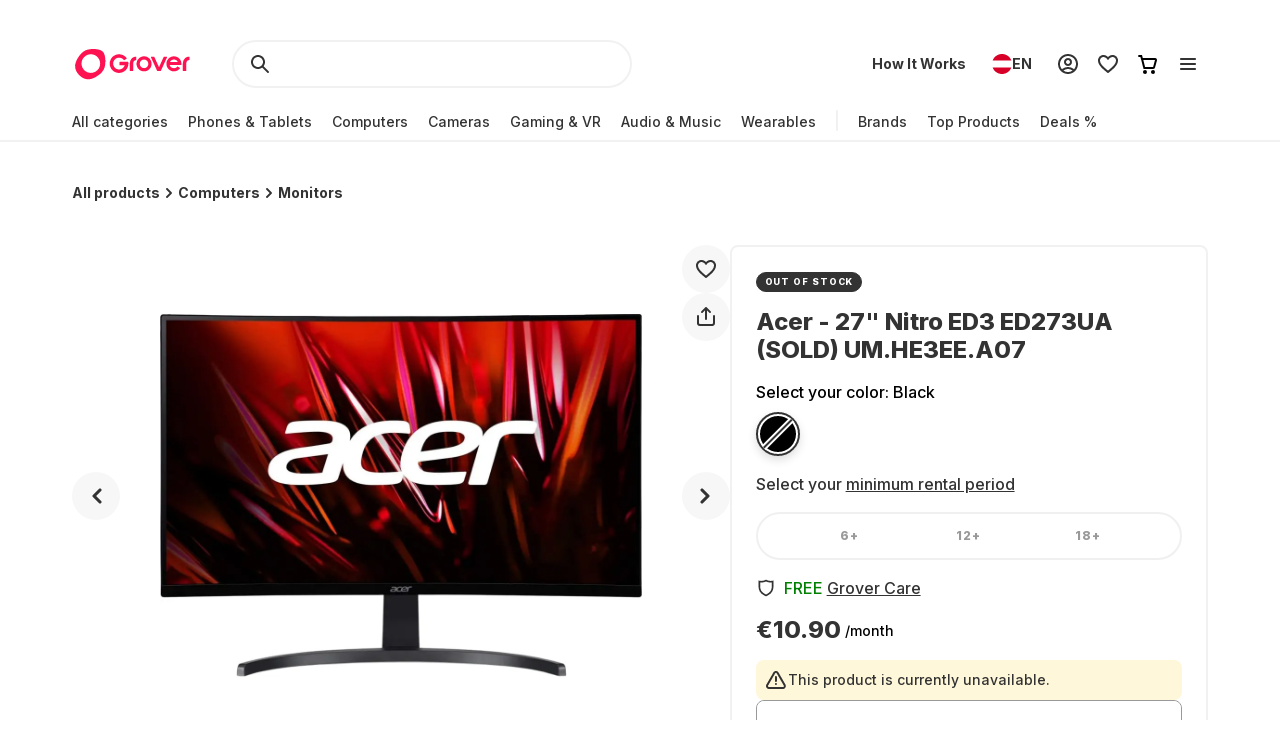

--- FILE ---
content_type: application/javascript; charset=UTF-8
request_url: https://www.grover.com/_next/static/chunks/169-518df535186f3a32.js
body_size: 21168
content:
"use strict";(self.webpackChunk_N_E=self.webpackChunk_N_E||[]).push([[169],{9817:function(A,I,E){var R=this&&this.__assign||function(){return(R=Object.assign||function(A){for(var I,E=1,R=arguments.length;E<R;E++)for(var N in I=arguments[E])Object.prototype.hasOwnProperty.call(I,N)&&(A[N]=I[N]);return A}).apply(this,arguments)},N=this&&this.__awaiter||function(A,I,E,R){return new(E||(E=Promise))(function(N,L){function S(A){try{T(R.next(A))}catch(A){L(A)}}function O(A){try{T(R.throw(A))}catch(A){L(A)}}function T(A){var I;A.done?N(A.value):((I=A.value)instanceof E?I:new E(function(A){A(I)})).then(S,O)}T((R=R.apply(A,I||[])).next())})},L=this&&this.__generator||function(A,I){var E,R,N,L,S={label:0,sent:function(){if(1&N[0])throw N[1];return N[1]},trys:[],ops:[]};return L={next:O(0),throw:O(1),return:O(2)},"function"==typeof Symbol&&(L[Symbol.iterator]=function(){return this}),L;function O(O){return function(T){var U=[O,T];if(E)throw TypeError("Generator is already executing.");for(;L&&(L=0,U[0]&&(S=0)),S;)try{if(E=1,R&&(N=2&U[0]?R.return:U[0]?R.throw||((N=R.return)&&N.call(R),0):R.next)&&!(N=N.call(R,U[1])).done)return N;switch(R=0,N&&(U=[2&U[0],N.value]),U[0]){case 0:case 1:N=U;break;case 4:return S.label++,{value:U[1],done:!1};case 5:S.label++,R=U[1],U=[0];continue;case 7:U=S.ops.pop(),S.trys.pop();continue;default:if(!(N=(N=S.trys).length>0&&N[N.length-1])&&(6===U[0]||2===U[0])){S=0;continue}if(3===U[0]&&(!N||U[1]>N[0]&&U[1]<N[3])){S.label=U[1];break}if(6===U[0]&&S.label<N[1]){S.label=N[1],N=U;break}if(N&&S.label<N[2]){S.label=N[2],S.ops.push(U);break}N[2]&&S.ops.pop(),S.trys.pop();continue}U=I.call(A,S)}catch(A){U=[6,A],R=0}finally{E=N=0}if(5&U[0])throw U[1];return{value:U[0]?U[1]:void 0,done:!0}}}},S=this&&this.__read||function(A,I){var E="function"==typeof Symbol&&A[Symbol.iterator];if(!E)return A;var R,N,L=E.call(A),S=[];try{for(;(void 0===I||I-- >0)&&!(R=L.next()).done;)S.push(R.value)}catch(A){N={error:A}}finally{try{R&&!R.done&&(E=L.return)&&E.call(L)}finally{if(N)throw N.error}}return S};Object.defineProperty(I,"__esModule",{value:!0}),I.initializeConversionTagging=I.getCustomerStatus=I.initializePageVisitTagging=I.composeAndHashEmail=I.injectConversionTagging=I.injectScript=I.injectPageVisitTagging=I.composeCjPageType=I.requestContainsCjQueryParams=I.hasCjeventCookie=void 0;var O=E(69136),T=E(20634),U=E(23464),C=E(32876),M=E(74553);function e(A){var I="";return A&&(I=A.startsWith("g")||!["home","category","sub-category","pdp","search"].includes(A)?"department":({home:"homePage",category:"category","sub-category":"subCategory",pdp:"productDetails",search:"searchResults"})[A]||"department"),I}function B(A,I){var E=document.createElement("script");E.src=A,E.type="text/javascript",E.async=!0,E.id=I;var R=document.getElementsByTagName("head")[0];R&&R&&R&&R.appendChild(E)}function P(A){var I="us"===A.toLowerCase()?O.CJ_VALUES.US_TAG_ID:O.CJ_VALUES.EU_TAG_ID;(0,T.getDocumentCookies)().utm_source===O.CJ_MARKETING_SOURCE&&window.cj&&window.cj.order&&Object.keys(window.cj.order).length>0&&B("https://www.mczbf.com/tags/".concat(I,"/tag.js"),O.CJ_VALUES.SCRIPT_ID),(0,T.deleteDocumentCookies)(O.CJ_COOKIE_NAME)}function D(A){return N(this,void 0,void 0,function(){var I;return L(this,function(E){switch(E.label){case 0:if(!A)return[3,2];return[4,(0,C.sha256)((0,C.removeLeadingAndTrailingSpaces)(A.toLowerCase()))];case 1:return I=E.sent(),[3,3];case 2:I="",E.label=3;case 3:return[2,I]}})})}function G(A){return A?U.CustomerStatus.New:U.CustomerStatus.Return}I.hasCjeventCookie=function(A){var I,E;return null!=(E=null==(I=Object.keys((0,T.getRequestCookies)(A)))?void 0:I.includes(O.CJ_COOKIE_NAME))&&E},I.requestContainsCjQueryParams=function(A){return new URL((0,C.buildFullUrlFromRequest)(A)).searchParams.has(O.CJ_QUERY_NAME)},I.composeCjPageType=e,I.injectPageVisitTagging=function(A){var I="us"===A.toLowerCase()?O.CJ_VALUES.US_TAG_ID:O.CJ_VALUES.EU_TAG_ID;window.cj&&window.cj.sitePage&&Object.keys(window.cj.sitePage).length>0&&B("https://www.mczbf.com/tags/".concat(I,"/tag.js"),O.CJ_VALUES.SCRIPT_ID)},I.injectScript=B,I.injectConversionTagging=P,I.composeAndHashEmail=D,I.initializePageVisitTagging=function(A,I){var U,C;return N(this,void 0,void 0,function(){var N,M;return L(this,function(L){switch(L.label){case 0:return[4,D(null!=(U=A.email)?U:"")];case 1:return N=L.sent(),M=Object.fromEntries(Object.entries({enterpriseId:"us"===I.toLowerCase()?O.CJ_VALUES.US_ENTERPRISE_ID:O.CJ_VALUES.EU_ENTERPRISE_ID,pageType:e(A.pageType),userId:(null==A?void 0:A.userId)||"",emailHash:N,referringChannel:(null==A?void 0:A.referringChannel)||O.CJ_VALUES.REFERRING_CHANNEL,items:A.items,cartSubtotal:A.cartSubtotal}).filter(function(A){return null!=S(A,2)[1]})),(null==(C=(0,T.getDocumentCookies)())?void 0:C.cje)&&(null===E.g||void 0===E.g?void 0:E.g.window)&&(E.g.window.cj=R(R({},window.cj),{sitePage:M})),[2]}})})},I.getCustomerStatus=G,I.initializeConversionTagging=function(A,I){var S,U,C;return N(this,void 0,void 0,function(){var N,e,B,t,r,n;return L(this,function(L){switch(L.label){case 0:return[4,D(null!=(S=A.email)?S:"")];case 1:return N=L.sent(),e="us"===I.toLowerCase()?O.CJ_VALUES.US_ENTERPRISE_ID:O.CJ_VALUES.EU_ENTERPRISE_ID,B="us"===I.toLowerCase()?O.CJ_VALUES.US_ACTION_TRACKER_ID:O.CJ_VALUES.EU_ACTION_TRACKER_ID,t=G(null==A?void 0:A.isNewCustomer),r={enterpriseId:e,pageType:O.CJ_VALUES.CONVERSION_PAGE_TYPE,userId:A.userId,emailHash:N,orderId:A.orderId,actionTrackerId:B,currency:A.currency,amount:A.amount,discount:Number((A.discount/100).toFixed(2)),customerStatus:t,coupon:A.coupon,cjeventOrder:(null==(U=(0,T.getDocumentCookies)())?void 0:U.cje)||"",customerCountry:(0,M.countryToAlpha3)(A.customerCountry)||A.customerCountry,brand:A.brand,category:A.category,items:null==(C=null==A?void 0:A.items)?void 0:C.map(function(A){var I;return R(R({},A),{unitPrice:Number(((null==A?void 0:A.unitPrice)/100).toFixed(2)),subscriptionLength:null==(I=null==A?void 0:A.subscriptionLength)?void 0:I.toString()})})},(null==(n=(0,T.getDocumentCookies)())?void 0:n.cje)&&(null==n?void 0:n.utm_source)===O.CJ_MARKETING_SOURCE&&(null===E.g||void 0===E.g?void 0:E.g.window)&&(window.cj=R(R({},window.cj),{order:r})),P(I),[2]}})})}},17404:A=>{A.exports=JSON.parse('{"AD":"AD","ANDORRA":"AD","UNITEDARABEMIRATES":"AE","دولةالإماراتالعربيةالمتحدة":"AE","UAE":"AE","AE":"AE","ARE":"AE","AFGHANISTAN":"AF","افغانستان":"AF","AFGANISTAN":"AF","AF":"AF","AFG":"AF","ANTIGUABARBUDA":"AG","ANTIGUAANDBARBUDA":"AG","AG":"AG","ATG":"AG","ANGUILLA":"AI","AI":"AI","AIA":"AI","ALBANIA":"AL","SHQIPERIA":"AL","SHQIPERI":"AL","SHQIPNIA":"AL","AL":"AL","ALB":"AL","ARMENIA":"AM","ՀԱՅԱՍՏԱՆ":"AM","HAYASTAN":"AM","REPUBLICARMENIA":"AM","REPUBLICOFARMENIA":"AM","ՀԱՅԱՍՏԱՆԻՀԱՆՐԱՊԵՏՈՒԹՅՈՒՆ":"AM","AM":"AM","ARM":"AM","ANGOLA":"AO","REPUBLICADEANGOLA":"AO","REPUBLIKADEANGOLA":"AO","AO":"AO","AGO":"AO","AQ":"AQ","ATA":"AQ","ANTARCTICA":"AQ","ARGENTINA":"AR","ARGENTINEREPUBLIC":"AR","REPUBLICAARGENTINA":"AR","AR":"AR","ARG":"AR","AMERICANSAMOA":"AS","AMERIKASAMOA":"AS","AMELIKASAMOA":"AS","SAMOAAMELIKA":"AS","AS":"AS","ASM":"AS","AUSTRIA":"AT","OSTERREICH":"AT","OESTERREICH":"AT","AT":"AT","AUT":"AT","AUSTRALIA":"AU","AU":"AU","AUS":"AU","ARUBA":"AW","AW":"AW","ABW":"AW","AX":"AX","ALA":"AX","ALANDISLANDS":"AX","AZERBAIJAN":"AZ","AZƏRBAYCAN":"AZ","REPUBLICAZERBAIJAN":"AZ","REPUBLICOFAZERBAIJAN":"AZ","AZƏRBAYCANRESPUBLIKASI":"AZ","AZ":"AZ","AZE":"AZ","AZERBAIJANREPUBLIC":"AZ","AZERBAIJANREPUBLICOF":"AZ","BOSNIAHERZEGOVINA":"BA","BOSNIAANDHERZEGOVINA":"BA","BOSNAIHERCEGOVINA":"BA","BOSNAIHERTSEGOVINA":"BA","BA":"BA","BIH":"BA","BARBADOS":"BB","BB":"BB","BRB":"BB","BANGLADESH":"BD","বাংলাদেশ":"BD","PEOPLESREPUBLICBANGLADESH":"BD","PEOPLESREPUBLICOFBANGLADESH":"BD","GONOPROJATONTRIBANGLADESH":"BD","BD":"BD","BGD":"BD","BELGIUM":"BE","BELGIE":"BE","BELGIEN":"BE","BELGIQUE":"BE","KINGDOMBELGIUM":"BE","KINGDOMOFBELGIUM":"BE","KONINKRIJKBELGIE":"BE","ROYAUMEDEBELGIQUE":"BE","KONIGREICHBELGIEN":"BE","BE":"BE","BEL":"BE","BURKINAFASO":"BF","BF":"BF","BFA":"BF","BULGARIA":"BG","BLGARIYA":"BG","REPUBLICBULGARIA":"BG","REPUBLICOFBULGARIA":"BG","REPUBLIKABLGARIYA":"BG","BG":"BG","BGR":"BG","BAHRAIN":"BH","‏البحرين":"BH","KINGDOMBAHRAIN":"BH","KINGDOMOFBAHRAIN":"BH","MAMLAKATALBAHRAYN":"BH","BH":"BH","BHR":"BH","BURUNDI":"BI","REPUBLICBURUNDI":"BI","REPUBLICOFBURUNDI":"BI","REPUBLIKAYUBURUNDI":"BI","REPUBLIQUEDUBURUNDI":"BI","BI":"BI","BDI":"BI","BENIN":"BJ","REPUBLICBENIN":"BJ","REPUBLICOFBENIN":"BJ","REPUBLIQUEDUBENIN":"BJ","BJ":"BJ","BEN":"BJ","BL":"BL","BLM":"BL","SAINTBARTHELEMY":"BL","BERMUDA":"BM","ISLANDSBERMUDA":"BM","THEISLANDSOFBERMUDA":"BM","BERMUDAS":"BM","THEBERMUDAS":"BM","SOMERSISLES":"BM","BM":"BM","BMU":"BM","BRUNEIDARUSSALAM":"BN","BRUNEI":"BN","NEGARABRUNEIDARUSSALAM":"BN","NATIONBRUNEI":"BN","NATIONOFBRUNEI":"BN","ABODEPEACE":"BN","THEABODEOFPEACE":"BN","BN":"BN","BRN":"BN","BOLIVIAPLURINATIONALSTATE":"BO","BOLIVIAPLURINATIONALSTATEOF":"BO","BOLIVIA":"BO","BULIWYA":"BO","WULIWYA":"BO","PLURINATIONALSTATEBOLIVIA":"BO","PLURINATIONALSTATEOFBOLIVIA":"BO","ESTADOPLURINACIONALDEBOLIVIA":"BO","BULIWYAMAMALLAQTA":"BO","WULIWYASUYU":"BO","TETAVOLIVIA":"BO","BO":"BO","BOL":"BO","BQ":"BQ","BES":"BQ","BONAIRESINTEUSTATIUSSABA":"BQ","BONAIRESINTEUSTATIUSANDSABA":"BQ","BONAIRESAINTEUSTATIUSSABA":"BQ","BONAIRESAINTEUSTATIUSANDSABA":"BQ","BRAZIL":"BR","BRASIL":"BR","FEDERATIVEREPUBLICBRAZIL":"BR","FEDERATIVEREPUBLICOFBRAZIL":"BR","REPUBLICAFEDERATIVADOBRASIL":"BR","BR":"BR","BRA":"BR","BAHAMAS":"BS","THEBAHAMAS":"BS","COMMONWEALTHBAHAMAS":"BS","COMMONWEALTHOFTHEBAHAMAS":"BS","BS":"BS","BHS":"BS","BHUTAN":"BT","ʼBRUGYUL":"BT","KINGDOMBHUTAN":"BT","KINGDOMOFBHUTAN":"BT","BT":"BT","BTN":"BT","BV":"BV","BVT":"BV","BOUVETISLAND":"BV","BOTSWANA":"BW","REPUBLICBOTSWANA":"BW","REPUBLICOFBOTSWANA":"BW","LEFATSHELABOTSWANA":"BW","BW":"BW","BWA":"BW","BELARUS":"BY","BELARÚS":"BY","BIELARUS":"BY","REPUBLICBELARUS":"BY","REPUBLICOFBELARUS":"BY","BELORUSSIYA":"BY","RESPUBLIKABELARUS":"BY","RESPUBLIKABELARUS’":"BY","BY":"BY","BLR":"BY","BELIZE":"BZ","BZ":"BZ","BLZ":"BZ","CANADA":"CA","CA":"CA","CAN":"CA","COCOSKEELINGISLANDS":"CC","TERRITORYCOCOSKEELINGISLANDS":"CC","TERRITORYOFTHECOCOSKEELINGISLANDS":"CC","KEELINGISLANDS":"CC","CC":"CC","CCK":"CC","CONGODEMOCRATICREPUBLIC":"CD","CONGODEMOCRATICREPUBLICOFTHE":"CD","DEMOCRATICREPUBLICCONGO":"CD","DEMOCRATICREPUBLICOFTHECONGO":"CD","REPUBLIQUEDEMOCRATIQUEDUCONGO":"CD","DRCONGO":"CD","CONGOKINSHASA":"CD","DRC":"CD","CD":"CD","COD":"CD","CONGOTHEDEMOCRATICREPUBLICOFTHE":"CD","CENTRALAFRICANREPUBLIC":"CF","KODOROSESETIBEAFRIKA":"CF","REPUBLIQUECENTRAFRICAINE":"CF","CF":"CF","CAF":"CF","CONGO":"CG","REPUBLICCONGO":"CG","REPUBLICOFTHECONGO":"CG","REPUBLIQUEDUCONGO":"CG","CONGOBRAZZAVILLE":"CG","CG":"CG","COG":"CG","SWITZERLAND":"CH","SCHWEIZ":"CH","SWISSCONFEDERATION":"CH","SUISSE":"CH","SVIZZERA":"CH","SVIZRA":"CH","CH":"CH","CHE":"CH","COTEDIVOIRE":"CI","IVORYCOAST":"CI","REPUBLICCOTEDIVOIRE":"CI","REPUBLICOFCOTEDIVOIRE":"CI","REPUBLIQUEDECOTEDIVOIRE":"CI","CI":"CI","CIV":"CI","COOKISLANDS":"CK","KUKIAIRANI":"CK","CK":"CK","COK":"CK","CHILE":"CL","REPUBLICCHILE":"CL","REPUBLICOFCHILE":"CL","REPUBLICADECHILE":"CL","CL":"CL","CHL":"CL","CAMEROON":"CM","REPUBLICCAMEROON":"CM","REPUBLICOFCAMEROON":"CM","REPUBLIQUEDUCAMEROUN":"CM","CM":"CM","CMR":"CM","CHINA":"CN","中国":"CN","ZHONGGUO":"CN","ZHONGHUA":"CN","PEOPLESREPUBLICCHINA":"CN","PEOPLESREPUBLICOFCHINA":"CN","中华人民共和国":"CN","ZHONGHUARENMINGONGHEGUO":"CN","CN":"CN","CHN":"CN","CHINAPEOPLESREPUBLIC":"CN","CHINAPEOPLESREPUBLICOF":"CN","COLOMBIA":"CO","REPUBLICCOLOMBIA":"CO","REPUBLICOFCOLOMBIA":"CO","REPUBLICADECOLOMBIA":"CO","CO":"CO","COL":"CO","COSTARICA":"CR","REPUBLICCOSTARICA":"CR","REPUBLICOFCOSTARICA":"CR","REPUBLICADECOSTARICA":"CR","CR":"CR","CRI":"CR","CUBA":"CU","REPUBLICCUBA":"CU","REPUBLICOFCUBA":"CU","REPUBLICADECUBA":"CU","CU":"CU","CUB":"CU","CABOVERDE":"CV","CAPEVERDE":"CV","REPUBLICCABOVERDE":"CV","REPUBLICOFCABOVERDE":"CV","REPUBLICADECABOVERDE":"CV","CV":"CV","CPV":"CV","CW":"CW","CUW":"CW","CURACAO":"CW","CHRISTMASISLAND":"CX","TERRITORYCHRISTMASISLAND":"CX","TERRITORYOFCHRISTMASISLAND":"CX","CX":"CX","CXR":"CX","CYPRUS":"CY","ΚΎΠΡΟΣ":"CY","KYPROS":"CY","KIBRIS":"CY","REPUBLICCYPRUS":"CY","REPUBLICOFCYPRUS":"CY","ΚΥΠΡΙΑΚΉΔΗΜΟΚΡΑΤΊΑ":"CY","KIBRISCUMHURIYETI":"CY","CY":"CY","CYP":"CY","CZECHIA":"CZ","CZECHREPUBLIC":"CZ","CESKAREPUBLIKA":"CZ","CESKO":"CZ","CZ":"CZ","CZE":"CZ","GERMANY":"DE","DEUTSCHLAND":"DE","FEDERALREPUBLICGERMANY":"DE","FEDERALREPUBLICOFGERMANY":"DE","BUNDESREPUBLIKDEUTSCHLAND":"DE","DE":"DE","DEU":"DE","DJIBOUTI":"DJ","JABUUTI":"DJ","GABUUTI":"DJ","REPUBLICDJIBOUTI":"DJ","REPUBLICOFDJIBOUTI":"DJ","REPUBLIQUEDEDJIBOUTI":"DJ","GABUUTIHUMMUUNO":"DJ","JAMHUURIYADDAJABUUTI":"DJ","DJ":"DJ","DJI":"DJ","DENMARK":"DK","DANMARK":"DK","KINGDOMDENMARK":"DK","KINGDOMOFDENMARK":"DK","KONGERIGETDANMARK":"DK","DK":"DK","DNK":"DK","DOMINICA":"DM","DOMINIQUE":"DM","WAI‘TUKUBULI":"DM","COMMONWEALTHDOMINICA":"DM","COMMONWEALTHOFDOMINICA":"DM","DM":"DM","DMA":"DM","DOMINICANREPUBLIC":"DO","REPUBLICADOMINICANA":"DO","DO":"DO","DOM":"DO","ALGERIA":"DZ","الجزائر":"DZ","DZAYER":"DZ","ALGERIE":"DZ","DZ":"DZ","DZA":"DZ","ECUADOR":"EC","REPUBLICECUADOR":"EC","REPUBLICOFECUADOR":"EC","REPUBLICADELECUADOR":"EC","EC":"EC","ECU":"EC","ESTONIA":"EE","EESTI":"EE","REPUBLICESTONIA":"EE","REPUBLICOFESTONIA":"EE","EESTIVABARIIK":"EE","EE":"EE","EST":"EE","EGYPT":"EG","مصر‎":"EG","ARABREPUBLICEGYPT":"EG","ARABREPUBLICOFEGYPT":"EG","EG":"EG","EGY":"EG","WESTERNSAHARA":"EH","الصحراءالغربية":"EH","TANEZROFTTUTRIMT":"EH","EH":"EH","ESH":"EH","ERITREA":"ER","ኤርትራ":"ER","STATEERITREA":"ER","STATEOFERITREA":"ER","ሃገረኤርትራ":"ER","DAWLATIRITRIYA":"ER","ʾERTRA":"ER","IRITRIYA":"ER","ER":"ER","ERI":"ER","SPAIN":"ES","ESPANA":"ES","KINGDOMSPAIN":"ES","KINGDOMOFSPAIN":"ES","REINODEESPANA":"ES","ES":"ES","ESP":"ES","ETHIOPIA":"ET","ኢትዮጵያ":"ET","ʾITYOPPYA":"ET","FEDERALDEMOCRATICREPUBLICETHIOPIA":"ET","FEDERALDEMOCRATICREPUBLICOFETHIOPIA":"ET","የኢትዮጵያፌዴራላዊዲሞክራሲያዊሪፐብሊክ":"ET","ET":"ET","ETH":"ET","FINLAND":"FI","SUOMI":"FI","REPUBLICFINLAND":"FI","REPUBLICOFFINLAND":"FI","SUOMENTASAVALTA":"FI","REPUBLIKENFINLAND":"FI","FI":"FI","FIN":"FI","FIJI":"FJ","VITI":"FJ","REPUBLICFIJI":"FJ","REPUBLICOFFIJI":"FJ","MATANITUKOVITI":"FJ","FIJIGANARAJYA":"FJ","FJ":"FJ","FJI":"FJ","FALKLANDISLANDSMALVINAS":"FK","FALKLANDISLANDS":"FK","ISLASMALVINAS":"FK","FK":"FK","FLK":"FK","MICRONESIAFEDERATEDSTATES":"FM","MICRONESIAFEDERATEDSTATESOF":"FM","FEDERATEDSTATESMICRONESIA":"FM","FEDERATEDSTATESOFMICRONESIA":"FM","MICRONESIA":"FM","FM":"FM","FSM":"FM","FAROEISLANDS":"FO","FOROYAR":"FO","FAEROERNE":"FO","FO":"FO","FRO":"FO","FRANCE":"FR","FRENCHREPUBLIC":"FR","REPUBLIQUEFRANCAISE":"FR","FR":"FR","FRA":"FR","GABON":"GA","GABONESEREPUBLIC":"GA","REPUBLIQUEGABONAISE":"GA","GA":"GA","GAB":"GA","ENGLAND":"GB","GB":"GB","GBR":"GB","GREATBRITAIN":"GB","NIRELAND":"GB","NORTHERNIRELAND":"GB","SCOTLAND":"GB","UK":"GB","UNITEDKINGDOMGBNI":"GB","UNITEDKINGDOMOFGBANDNI":"GB","UNITEDKINGDOMGBNORTHERNIRELAND":"GB","UNITEDKINGDOMOFGBANDNORTHERNIRELAND":"GB","UNITEDKINGDOMGREATBRITAINNIRELAND":"GB","UNITEDKINGDOMOFGREATBRITAINANDNIRELAND":"GB","UNITEDKINGDOMGREATBRITAINNI":"GB","UNITEDKINGDOMOFGREATBRITAINANDNI":"GB","UNITEDKINGDOMGREATBRITAINNORTHERNIRELAND":"GB","UNITEDKINGDOMOFGREATBRITAINANDNORTHERNIRELAND":"GB","UNITEDKINGDOMGREATBRITAIN":"GB","UNITEDKINGDOMOFGREATBRITAIN":"GB","UNITEDKINGDOM":"GB","WALES":"GB","GRENADA":"GD","GD":"GD","GRD":"GD","GEORGIA":"GE","ᲡᲐᲥᲐᲠᲗᲕᲔᲚᲝ":"GE","SAKARTVELO":"GE","GE":"GE","GEO":"GE","FRENCHGUIANA":"GF","GUYANEFRANCAISE":"GF","GUIANA":"GF","GUYANE":"GF","GF":"GF","GUF":"GF","GUERNSEY":"GG","BAILIWICKGUERNSEY":"GG","BAILIWICKOFGUERNSEY":"GG","BAILLIAGEDEGUERNESEY":"GG","GG":"GG","GGY":"GG","GHANA":"GH","GH":"GH","GHA":"GH","GIBRALTAR":"GI","GI":"GI","GIB":"GI","GREENLAND":"GL","KALAALLITNUNAAT":"GL","GRONLAND":"GL","GL":"GL","GRL":"GL","GAMBIA":"GM","THEGAMBIA":"GM","REPUBLICGAMBIA":"GM","REPUBLICOFTHEGAMBIA":"GM","GM":"GM","GMB":"GM","GUINEA":"GN","GUINEE":"GN","REPUBLICGUINEA":"GN","REPUBLICOFGUINEA":"GN","REPUBLIQUEDEGUINEE":"GN","GN":"GN","GIN":"GN","GUADELOUPE":"GP","GWADLOUP":"GP","GP":"GP","GLP":"GP","EQUATORIALGUINEA":"GQ","GUINEAECUATORIAL":"GQ","REPUBLICEQUATORIALGUINEA":"GQ","REPUBLICOFEQUATORIALGUINEA":"GQ","REPUBLICADEGUINEAECUATORIAL":"GQ","REPUBLIQUEDEGUINEEEQUATORIALE":"GQ","REPUBLICADAGUINEEQUATORIAL":"GQ","GQ":"GQ","GNQ":"GQ","GREECE":"GR","ΕΛΛΆΔΑ":"GR","ELLADA":"GR","HELLENICREPUBLIC":"GR","ΕΛΛΗΝΙΚΉΔΗΜΟΚΡΑΤΊΑ":"GR","GR":"GR","GRC":"GR","SOUTHGEORGIASOUTHSANDWICHISLANDS":"GS","SOUTHGEORGIAANDTHESOUTHSANDWICHISLANDS":"GS","SOUTHGEORGIA":"GS","GS":"GS","SGS":"GS","GUATEMALA":"GT","GT":"GT","GTM":"GT","GUAM":"GU","GUAHAN":"GU","GU":"GU","GUM":"GU","GUINEABISSAU":"GW","GUINEBISSAU":"GW","REPUBLICGUINEABISSAU":"GW","REPUBLICOFGUINEABISSAU":"GW","REPUBLICADAGUINEBISSAU":"GW","GW":"GW","GNB":"GW","GUYANA":"GY","COOPERATIVEREPUBLICGUYANA":"GY","COOPERATIVEREPUBLICOFGUYANA":"GY","GY":"GY","GUY":"GY","HONGKONG":"HK","香港":"HK","HK":"HK","HKG":"HK","HKSAR":"HK","HONGKONGSPECIALADMINISTRATIVEREGIONPEOPLESREPUBLICCHINA":"HK","HONGKONGSPECIALADMINISTRATIVEREGIONOFTHEPEOPLESREPUBLICOFCHINA":"HK","HONGKONGSARCHINA":"HK","HEARDISLANDMCDONALDISLANDS":"HM","HEARDISLANDANDMCDONALDISLANDS":"HM","HM":"HM","HMD":"HM","HONDURAS":"HN","REPUBLICHONDURAS":"HN","REPUBLICOFHONDURAS":"HN","REPUBLICADEHONDURAS":"HN","HN":"HN","HND":"HN","CROATIA":"HR","HRVATSKA":"HR","REPUBLICCROATIA":"HR","REPUBLICOFCROATIA":"HR","REPUBLIKAHRVATSKA":"HR","HR":"HR","HRV":"HR","HAITI":"HT","REPUBLICHAITI":"HT","REPUBLICOFHAITI":"HT","REPUBLIQUEDHAITI":"HT","REPIBLIKAYITI":"HT","HT":"HT","HTI":"HT","HUNGARY":"HU","MAGYARORSZAG":"HU","HU":"HU","HUN":"HU","INDONESIA":"ID","REPUBLICINDONESIA":"ID","REPUBLICOFINDONESIA":"ID","REPUBLIKINDONESIA":"ID","ID":"ID","IDN":"ID","IRELAND":"IE","EIRE":"IE","REPUBLICIRELAND":"IE","REPUBLICOFIRELAND":"IE","POBLACHTNAHEIREANN":"IE","IE":"IE","IRL":"IE","ISRAEL":"IL","יִשְׂרָאֵל":"IL","STATEISRAEL":"IL","STATEOFISRAEL":"IL","MEDINATYISRAEL":"IL","IL":"IL","ISR":"IL","ISLEMAN":"IM","ISLEOFMAN":"IM","ELLANVANNIN":"IM","MANN":"IM","MANNIN":"IM","IM":"IM","IMN":"IM","INDIA":"IN","भारत":"IN","BHARAT":"IN","REPUBLICINDIA":"IN","REPUBLICOFINDIA":"IN","BHARATGANRAJYA":"IN","IN":"IN","IND":"IN","BRITISHINDIANOCEANTERRITORY":"IO","IO":"IO","IOT":"IO","IRAQ":"IQ","العراق":"IQ","REPUBLICIRAQ":"IQ","REPUBLICOFIRAQ":"IQ","JUMHURIYYATAL‘IRAQ":"IQ","IQ":"IQ","IRQ":"IQ","IRANISLAMICREPUBLIC":"IR","IRANISLAMICREPUBLICOF":"IR","IRAN":"IR","ISLAMICREPUBLICIRAN":"IR","ISLAMICREPUBLICOFIRAN":"IR","JOMHURIYEESLAMIYEIRAN":"IR","IR":"IR","IRN":"IR","ICELAND":"IS","ISLAND":"IS","REPUBLICICELAND":"IS","REPUBLICOFICELAND":"IS","LYDVELDIDISLAND":"IS","IS":"IS","ISL":"IS","ITALY":"IT","ITALIA":"IT","ITALIANREPUBLIC":"IT","REPUBBLICAITALIANA":"IT","IT":"IT","ITA":"IT","JERSEY":"JE","BAILIWICKJERSEY":"JE","BAILIWICKOFJERSEY":"JE","BAILLIAGEDEJERSEY":"JE","BAILLIAGEDEJERRI":"JE","JE":"JE","JEY":"JE","JAMAICA":"JM","JM":"JM","JAM":"JM","JORDAN":"JO","الأردن":"JO","HASHEMITEKINGDOMJORDAN":"JO","HASHEMITEKINGDOMOFJORDAN":"JO","ALMAMLAKAHALURDUNIYAHALHASHIMIYAH":"JO","JO":"JO","JOR":"JO","JAPAN":"JP","日本":"JP","NIPPON":"JP","NIHON":"JP","JP":"JP","JPN":"JP","KENYA":"KE","REPUBLICKENYA":"KE","REPUBLICOFKENYA":"KE","JAMHURIYAKENYA":"KE","KE":"KE","KEN":"KE","KYRGYZSTAN":"KG","KIRGIZSTAN":"KG","KIRGIZIYA":"KG","KYRGYZREPUBLIC":"KG","KIRGIZRESPUBLIKASI":"KG","KYRGYZRESPUBLIKASY":"KG","KG":"KG","KGZ":"KG","CAMBODIA":"KH","KAMPUCHEA":"KH","KINGDOMCAMBODIA":"KH","KINGDOMOFCAMBODIA":"KH","KH":"KH","KHM":"KH","KIRIBATI":"KI","REPUBLICKIRIBATI":"KI","REPUBLICOFKIRIBATI":"KI","RIBABERIKIKIRIBATI":"KI","KI":"KI","KIR":"KI","COMOROS":"KM","KOMORI":"KM","UNIONCOMOROS":"KM","UNIONOFTHECOMOROS":"KM","UNIONDESCOMORES":"KM","UDZIMAWAKOMORI":"KM","ALITTIHADALQUMURI":"KM","KM":"KM","COM":"KM","SAINTKITTSNEVIS":"KN","SAINTKITTSANDNEVIS":"KN","FEDERATIONSAINTCHRISTOPHERNEVIS":"KN","FEDERATIONOFSAINTCHRISTOPHERANDNEVIS":"KN","KN":"KN","KNA":"KN","KOREADEMOCRATICPEOPLESREPUBLIC":"KP","KOREADEMOCRATICPEOPLESREPUBLICOF":"KP","NORTHKOREA":"KP","북한":"KP","DEMOCRATICPEOPLESREPUBLICKOREA":"KP","DEMOCRATICPEOPLESREPUBLICOFKOREA":"KP","조선민주주의인민공화국":"KP","CHOSONMINJUJUUIINMINKONGHWAGUK":"KP","KP":"KP","PRK":"KP","KOREAREPUBLIC":"KR","KOREAREPUBLICOF":"KR","SOUTHKOREA":"KR","대한민국":"KR","REPUBLICKOREA":"KR","REPUBLICOFKOREA":"KR","KR":"KR","KOR":"KR","KUWAIT":"KW","الكويت":"KW","STATEKUWAIT":"KW","STATEOFKUWAIT":"KW","DAWLATALKUWAIT":"KW","KW":"KW","KWT":"KW","CAYMANISLANDS":"KY","KY":"KY","CYM":"KY","KAZAKHSTAN":"KZ","ҚAZAҚSTAN":"KZ","QAZAQSTAN":"KZ","KAZAHSTAN":"KZ","REPUBLICKAZAKHSTAN":"KZ","REPUBLICOFKAZAKHSTAN":"KZ","ҚAZAҚSTANRESPUBLIKASI":"KZ","QAZAQSTANRESPUBLIKASI":"KZ","RESPUBLIKAKAZAHSTAN":"KZ","RESPUBLIKAKAZAKHSTAN":"KZ","KZ":"KZ","KAZ":"KZ","LAOPEOPLESDEMOCRATICREPUBLIC":"LA","LAOS":"LA","ສປປລາວ":"LA","SATHALANALATPAXATHIPATAIPAXAXONLAO":"LA","LA":"LA","LAO":"LA","LEBANON":"LB","لبنان":"LB","LEBANESEREPUBLIC":"LB","ALJUMHURIYAHALLIBNANIYAH":"LB","LB":"LB","LBN":"LB","SAINTLUCIA":"LC","LC":"LC","LCA":"LC","LIECHTENSTEIN":"LI","PRINCIPALITYLIECHTENSTEIN":"LI","PRINCIPALITYOFLIECHTENSTEIN":"LI","FURSTENTUMLIECHTENSTEIN":"LI","LI":"LI","LIE":"LI","SRILANKA":"LK","SRILAMKAVA":"LK","ILANKAI":"LK","DEMOCRATICSOCIALISTREPUBLICSRILANKA":"LK","DEMOCRATICSOCIALISTREPUBLICOFSRILANKA":"LK","LK":"LK","LKA":"LK","LIBERIA":"LR","REPUBLICLIBERIA":"LR","REPUBLICOFLIBERIA":"LR","LR":"LR","LBR":"LR","LESOTHO":"LS","KINGDOMLESOTHO":"LS","KINGDOMOFLESOTHO":"LS","MUSOOALESOTHO":"LS","LS":"LS","LSO":"LS","LITHUANIA":"LT","LIETUVA":"LT","REPUBLICLITHUANIA":"LT","REPUBLICOFLITHUANIA":"LT","LIETUVOSRESPUBLIKA":"LT","LT":"LT","LTU":"LT","LUXEMBOURG":"LU","GRANDDUCHYLUXEMBOURG":"LU","GRANDDUCHYOFLUXEMBOURG":"LU","GRANDDUCHEDELUXEMBOURG":"LU","GROSSHERZOGTUMLUXEMBURG":"LU","GROUSSHERZOGTUMLETZEBUERG":"LU","LU":"LU","LUX":"LU","LATVIA":"LV","LATVIJA":"LV","REPUBLICLATVIA":"LV","REPUBLICOFLATVIA":"LV","LATVIJASREPUBLIKA":"LV","LV":"LV","LVA":"LV","LIBYA":"LY","‏ليبيا":"LY","STATELIBYA":"LY","STATEOFLIBYA":"LY","DAWLATLIBYA":"LY","LY":"LY","LBY":"LY","MOROCCO":"MA","المغرب":"MA","KINGDOMMOROCCO":"MA","KINGDOMOFMOROCCO":"MA","ALMAMLAKAHALMAGRIBIYAH":"MA","MA":"MA","MAR":"MA","MONACO":"MC","PRINCIPALITYMONACO":"MC","PRINCIPALITYOFMONACO":"MC","PRINCIPAUTEDEMONACO":"MC","MC":"MC","MCO":"MC","MOLDOVAREPUBLIC":"MD","MOLDOVAREPUBLICOF":"MD","MOLDOVA":"MD","REPUBLICMOLDOVA":"MD","REPUBLICOFMOLDOVA":"MD","REPUBLICAMOLDOVA":"MD","MD":"MD","MDA":"MD","ME":"ME","MNE":"ME","MONTENEGRO":"ME","MF":"MF","MAF":"MF","SAINTMARTINFRENCHPART":"MF","SAINTMARTIN":"MF","MADAGASCAR":"MG","MADAGASIKARA":"MG","REPUBLICMADAGASCAR":"MG","REPUBLICOFMADAGASCAR":"MG","REPOBLIKANIMADAGASIKARA":"MG","REPUBLIQUEDEMADAGASCAR":"MG","MG":"MG","MDG":"MG","MARSHALLISLANDS":"MH","M̧AJEL":"MH","REPUBLICMARSHALLISLANDS":"MH","REPUBLICOFTHEMARSHALLISLANDS":"MH","AOLEPANAOROKINM̧AJEL":"MH","MH":"MH","MHL":"MH","NORTHMACEDONIA":"MK","REPUBLICMACEDONIA":"MK","REPUBLICOFMACEDONIA":"MK","MAKEDONIЈA":"MK","REPUBLIKAMAKEDONIЈA":"MK","MK":"MK","MKD":"MK","MACEDONIAFORMERYUGOSLAVREPUBLIC":"MK","MACEDONIATHEFORMERYUGOSLAVREPUBLICOF":"MK","NORTHMACEDONIAREPUBLIC":"MK","NORTHMACEDONIAREPUBLICOF":"MK","MALI":"ML","REPUBLICMALI":"ML","REPUBLICOFMALI":"ML","REPUBLIQUEDUMALI":"ML","ML":"ML","MLI":"ML","MM":"MM","MMR":"MM","MYANMAR":"MM","MONGOLIA":"MN","MONGOLULS":"MN","MN":"MN","MNG":"MN","MACAO":"MO","MACAU":"MO","澳門":"MO","澳门":"MO","MACAOSPECIALADMINISTRATIVEREGIONPEOPLESREPUBLICCHINA":"MO","MACAOSPECIALADMINISTRATIVEREGIONOFTHEPEOPLESREPUBLICOFCHINA":"MO","中華人民共和國澳門特別行政區":"MO","REGIAOADMINISTRATIVAESPECIALDEMACAUDAREPUBLICAPOPULARDACHINA":"MO","MO":"MO","MAC":"MO","NORTHERNMARIANAISLANDS":"MP","COMMONWEALTHNORTHERNMARIANAISLANDS":"MP","COMMONWEALTHOFTHENORTHERNMARIANAISLANDS":"MP","SANKATTANSIHANAISLASMARIANAS":"MP","MP":"MP","MNP":"MP","MARTINIQUE":"MQ","MQ":"MQ","MTQ":"MQ","MAURITANIA":"MR","موريتانيا":"MR","ISLAMICREPUBLICMAURITANIA":"MR","ISLAMICREPUBLICOFMAURITANIA":"MR","ALJUMHURIYYAHALʾISLAMIYYAHALMURITANIYYAH":"MR","MR":"MR","MRT":"MR","MONTSERRAT":"MS","MS":"MS","MSR":"MS","MALTA":"MT","REPUBLICMALTA":"MT","REPUBLICOFMALTA":"MT","REPUBBLIKATAMALTA":"MT","MT":"MT","MLT":"MT","MAURITIUS":"MU","MAURICE":"MU","REPUBLICMAURITIUS":"MU","REPUBLICOFMAURITIUS":"MU","REPUBLIQUEDEMAURICE":"MU","MU":"MU","MUS":"MU","MALDIVES":"MV","MALDIVEISLANDS":"MV","REPUBLICMALDIVES":"MV","REPUBLICOFTHEMALDIVES":"MV","DHIVEHIRAAJJEYGEJUMHOORIYYA":"MV","MV":"MV","MDV":"MV","MALAWI":"MW","REPUBLICMALAWI":"MW","REPUBLICOFMALAWI":"MW","MW":"MW","MWI":"MW","MEXICO":"MX","MEXICANOS":"MX","UNITEDMEXICANSTATES":"MX","ESTADOSUNIDOSMEXICANOS":"MX","MX":"MX","MEX":"MX","MALAYSIA":"MY","MY":"MY","MYS":"MY","MOZAMBIQUE":"MZ","MOCAMBIQUE":"MZ","REPUBLICMOZAMBIQUE":"MZ","REPUBLICOFMOZAMBIQUE":"MZ","REPUBLICADEMOCAMBIQUE":"MZ","MZ":"MZ","MOZ":"MZ","NAMIBIA":"NA","NAMIBIE":"NA","REPUBLICNAMIBIA":"NA","REPUBLICOFNAMIBIA":"NA","NA":"NA","NAM":"NA","NEWCALEDONIA":"NC","NOUVELLECALEDONIE":"NC","NC":"NC","NCL":"NC","NIGER":"NE","NIJAR":"NE","REPUBLICNIGER":"NE","REPUBLICOFNIGER":"NE","REPUBLIQUEDUNIGER":"NE","NE":"NE","NER":"NE","NORFOLKISLAND":"NF","TERRITORYNORFOLKISLAND":"NF","TERRITORYOFNORFOLKISLAND":"NF","TERATRINORFKAILEN":"NF","TERATRIOFNORFKAILEN":"NF","NF":"NF","NFK":"NF","NIGERIA":"NG","NIJERIYA":"NG","NAIJIRIA":"NG","FEDERALREPUBLICNIGERIA":"NG","FEDERALREPUBLICOFNIGERIA":"NG","NG":"NG","NGA":"NG","NICARAGUA":"NI","REPUBLICNICARAGUA":"NI","REPUBLICOFNICARAGUA":"NI","REPUBLICADENICARAGUA":"NI","NI":"NI","NIC":"NI","NETHERLANDS":"NL","NEDERLAND":"NL","HOLLAND":"NL","NL":"NL","NLD":"NL","NORWAY":"NO","NORGE":"NO","NOREG":"NO","KINGDOMNORWAY":"NO","KINGDOMOFNORWAY":"NO","KONGERIKETNORGE":"NO","KONGERIKETNOREG":"NO","NO":"NO","NOR":"NO","NEPAL":"NP","नेपाल":"NP","FEDERALDEMOCRATICREPUBLICNEPAL":"NP","FEDERALDEMOCRATICREPUBLICOFNEPAL":"NP","LOKTANTRIKGANATANTRANEPAL":"NP","NP":"NP","NPL":"NP","NAURU":"NR","NAOERO":"NR","PLEASANTISLAND":"NR","REPUBLICNAURU":"NR","REPUBLICOFNAURU":"NR","RIPUBLIKNAOERO":"NR","NR":"NR","NRU":"NR","NIUE":"NU","NU":"NU","NIU":"NU","NEWZEALAND":"NZ","AOTEAROA":"NZ","NZ":"NZ","NZL":"NZ","OMAN":"OM","عمان":"OM","SULTANATEOMAN":"OM","SULTANATEOFOMAN":"OM","SALTANATʻUMAN":"OM","OM":"OM","OMN":"OM","PANAMA":"PA","REPUBLICPANAMA":"PA","REPUBLICOFPANAMA":"PA","REPUBLICADEPANAMA":"PA","PA":"PA","PAN":"PA","PERU":"PE","REPUBLICPERU":"PE","REPUBLICOFPERU":"PE","REPUBLICADELPERU":"PE","PE":"PE","PER":"PE","FRENCHPOLYNESIA":"PF","POLYNESIEFRANCAISE":"PF","PORINETIAFARANI":"PF","PF":"PF","PYF":"PF","PAPUANEWGUINEA":"PG","PAPUANIUGINI":"PG","INDEPENDENTSTATEPAPUANEWGUINEA":"PG","INDEPENDENTSTATEOFPAPUANEWGUINEA":"PG","INDEPENDENSTETBILONGPAPUANIUGINI":"PG","PG":"PG","PNG":"PG","PHILIPPINES":"PH","PILIPINAS":"PH","REPUBLICPHILIPPINES":"PH","REPUBLICOFTHEPHILIPPINES":"PH","REPUBLIKANGPILIPINAS":"PH","PH":"PH","PHL":"PH","PAKISTAN":"PK","ISLAMICREPUBLICPAKISTAN":"PK","ISLAMICREPUBLICOFPAKISTAN":"PK","ISLAMIJUMHURIYAEHPAKISTAN":"PK","PK":"PK","PAK":"PK","POLAND":"PL","POLSKA":"PL","REPUBLICPOLAND":"PL","REPUBLICOFPOLAND":"PL","RZECZPOSPOLITAPOLSKA":"PL","PL":"PL","POL":"PL","SAINTPIERREMIQUELON":"PM","SAINTPIERREANDMIQUELON":"PM","SAINTPIERREETMIQUELON":"PM","COLLECTIVITETERRITORIALEDESAINTPIERREETMIQUELON":"PM","PM":"PM","SPM":"PM","PITCAIRN":"PN","PITCAIRNISLANDS":"PN","PITCAIRNHENDERSONDUCIEOENOISLANDS":"PN","PITCAIRNHENDERSONDUCIEANDOENOISLANDS":"PN","PN":"PN","PCN":"PN","PUERTORICO":"PR","COMMONWEALTHPUERTORICO":"PR","COMMONWEALTHOFPUERTORICO":"PR","ESTADOLIBREASOCIADODEPUERTORICO":"PR","PR":"PR","PRI":"PR","PS":"PS","PSE":"PS","PALESTINESTATE":"PS","PALESTINESTATEOF":"PS","PALESTINIANTERRITORYOCCUPIED":"PS","STATEPALESTINE":"PS","STATEOFPALESTINE":"PS","PALESTINE":"PS","PORTUGAL":"PT","PORTUGUESA":"PT","PORTUGUESEREPUBLIC":"PT","REPUBLICAPORTUGUESA":"PT","PT":"PT","PRT":"PT","PALAU":"PW","REPUBLICPALAU":"PW","REPUBLICOFPALAU":"PW","BELUUERABELAU":"PW","PW":"PW","PLW":"PW","PARAGUAY":"PY","REPUBLICPARAGUAY":"PY","REPUBLICOFPARAGUAY":"PY","REPUBLICADELPARAGUAY":"PY","TETAPARAGUAI":"PY","PY":"PY","PRY":"PY","QATAR":"QA","قطر":"QA","STATEQATAR":"QA","STATEOFQATAR":"QA","DAWLATQATAR":"QA","QA":"QA","QAT":"QA","REUNION":"RE","LAREUNION":"RE","RE":"RE","REU":"RE","ROMANIA":"RO","RUMANIA":"RO","ROUMANIA":"RO","RO":"RO","ROU":"RO","RS":"RS","SRB":"RS","SERBIA":"RS","RUSSIANFEDERATION":"RU","RUSSIA":"RU","ROSSIYA":"RU","ROSSIISKAYAFEDERATSIYA":"RU","ROSSIYSKAYAFEDERATSIYA":"RU","RU":"RU","RUS":"RU","RWANDA":"RW","REPUBLICRWANDA":"RW","REPUBLICOFRWANDA":"RW","REPUBULIKAYURWANDA":"RW","REPUBLIQUEDURWANDA":"RW","RW":"RW","RWA":"RW","SAUDIARABIA":"SA","العربيةالسعودية":"SA","KINGDOMSAUDIARABIA":"SA","KINGDOMOFSAUDIARABIA":"SA","ALMAMLAKAHAL‘ARABIYYAHASSU‘UDIYYAH":"SA","SA":"SA","SAU":"SA","KSA":"SA","SOLOMONISLANDS":"SB","SB":"SB","SLB":"SB","SEYCHELLES":"SC","REPUBLICSEYCHELLES":"SC","REPUBLICOFSEYCHELLES":"SC","REPIBLIKSESEL":"SC","REPUBLIQUEDESSEYCHELLES":"SC","SC":"SC","SYC":"SC","SUDAN":"SD","السودان":"SD","REPUBLICSUDAN":"SD","REPUBLICOFTHESUDAN":"SD","JUMHURIYATASSUDAN":"SD","SD":"SD","SDN":"SD","SWEDEN":"SE","SVERIGE":"SE","KINGDOMSWEDEN":"SE","KINGDOMOFSWEDEN":"SE","KONUNGARIKETSVERIGE":"SE","SE":"SE","SWE":"SE","SINGAPORE":"SG","SINGAPURA":"SG","REPUBLIKSINGAPURA":"SG","新加坡共和国":"SG","SG":"SG","SGP":"SG","SAINTHELENAASCENSIONTRISTANDACUNHA":"SH","SAINTHELENAASCENSIONANDTRISTANDACUNHA":"SH","SAINTHELENA":"SH","SH":"SH","SHN":"SH","SLOVENIA":"SI","SLOVENIJA":"SI","REPUBLICSLOVENIA":"SI","REPUBLICOFSLOVENIA":"SI","REPUBLIKASLOVENIJA":"SI","SI":"SI","SVN":"SI","SVALBARDJANMAYEN":"SJ","SVALBARDANDJANMAYEN":"SJ","SVALBARDOGJANMAYEN":"SJ","SVALBARDJANMAYENISLANDS":"SJ","SVALBARDANDJANMAYENISLANDS":"SJ","SJ":"SJ","SJM":"SJ","SLOVAKIA":"SK","SLOVENSKO":"SK","SLOVAKREPUBLIC":"SK","SLOVENSKAREPUBLIKA":"SK","SK":"SK","SVK":"SK","SIERRALEONE":"SL","REPUBLICSIERRALEONE":"SL","REPUBLICOFSIERRALEONE":"SL","SL":"SL","SLE":"SL","SANMARINO":"SM","REPUBLICSANMARINO":"SM","REPUBLICOFSANMARINO":"SM","REPUBBLICADISANMARINO":"SM","SM":"SM","SMR":"SM","SENEGAL":"SN","REPUBLICSENEGAL":"SN","REPUBLICOFSENEGAL":"SN","REPUBLIQUEDUSENEGAL":"SN","SN":"SN","SEN":"SN","SOMALIA":"SO","SOOMAALIYA":"SO","ASSUMAL":"SO","FEDERALREPUBLICSOMALIA":"SO","FEDERALREPUBLICOFSOMALIA":"SO","JAMHUURIYADDAFEDERAALKASOOMAALIYA":"SO","JUMHURIYYATASSUMALALFIDERALIYYA":"SO","SO":"SO","SOM":"SO","SURINAME":"SR","SARNAM":"SR","SRANANGRON":"SR","REPUBLICSURINAME":"SR","REPUBLICOFSURINAME":"SR","REPUBLIEKSURINAME":"SR","SR":"SR","SUR":"SR","SOUTHSUDAN":"SS","SS":"SS","SSD":"SS","SAOTOMEPRINCIPE":"ST","SAOTOMEANDPRINCIPE":"ST","SAOTOMEEPRINCIPE":"ST","DEMOCRATICREPUBLICSAOTOMEPRINCIPE":"ST","DEMOCRATICREPUBLICOFSAOTOMEANDPRINCIPE":"ST","REPUBLICADEMOCRATICADESAOTOMEEPRINCIPE":"ST","ST":"ST","STP":"ST","ELSALVADOR":"SV","REPUBLICELSALVADOR":"SV","REPUBLICOFELSALVADOR":"SV","REPUBLICADEELSALVADOR":"SV","SV":"SV","SLV":"SV","SX":"SX","SXM":"SX","SINTMAARTENDUTCHPART":"SX","SINTMAARTEN":"SX","SYRIANARABREPUBLIC":"SY","SYRIA":"SY","سوريا":"SY","ALJUMHURIYAHALʻARABIYAHASSURIYAH":"SY","SY":"SY","SYR":"SY","ESWATINI":"SZ","SWAZILAND":"SZ","WESWATINI":"SZ","SWATINI":"SZ","NGWANE":"SZ","KINGDOMSWAZILAND":"SZ","KINGDOMOFSWAZILAND":"SZ","UMBUSOWASESWATINI":"SZ","SZ":"SZ","SWZ":"SZ","TC":"TC","TCA":"TC","TURKSCAICOSISLANDS":"TC","TURKSANDCAICOSISLANDS":"TC","CHAD":"TD","TCHAD":"TD","REPUBLICCHAD":"TD","REPUBLICOFCHAD":"TD","REPUBLIQUEDUTCHAD":"TD","TD":"TD","TCD":"TD","FRENCHSOUTHERNTERRITORIES":"TF","FRENCHSOUTHERNANTARCTICLANDS":"TF","FRENCHSOUTHERNANDANTARCTICLANDS":"TF","TERRITOIREDESTERRESAUSTRALESETANTARCTIQUESFRANCAISES":"TF","TF":"TF","ATF":"TF","TOGO":"TG","TOGOLESE":"TG","TOGOLESEREPUBLIC":"TG","REPUBLIQUETOGOLAISE":"TG","TG":"TG","TGO":"TG","THAILAND":"TH","ประเทศไทย":"TH","PRATHET":"TH","THAI":"TH","KINGDOMTHAILAND":"TH","KINGDOMOFTHAILAND":"TH","ราชอาณาจักรไทย":"TH","RATCHAANACHAKTHAI":"TH","TH":"TH","THA":"TH","TAJIKISTAN":"TJ","TOҶIKISTON":"TJ","TOCIKISTON":"TJ","REPUBLICTAJIKISTAN":"TJ","REPUBLICOFTAJIKISTAN":"TJ","ҶUMҲURIITOҶIKISTON":"TJ","CUMHURIYITOCIKISTON":"TJ","TJ":"TJ","TJK":"TJ","TOKELAU":"TK","TK":"TK","TKL":"TK","TIMORLESTE":"TL","EASTTIMOR":"TL","DEMOCRATICREPUBLICTIMORLESTE":"TL","DEMOCRATICREPUBLICOFTIMORLESTE":"TL","REPUBLICADEMOCRATICADETIMORLESTE":"TL","REPUBLIKADEMOKRATIKATIMORLESTE":"TL","TL":"TL","TLS":"TL","TURKMENISTAN":"TM","TM":"TM","TKM":"TM","TUNISIA":"TN","تونس":"TN","REPUBLICTUNISIA":"TN","REPUBLICOFTUNISIA":"TN","ALJUMHURIYYAHATTUNISIYYAH":"TN","TN":"TN","TUN":"TN","TONGA":"TO","TO":"TO","TON":"TO","REPUBLICTURKEY":"TR","REPUBLICOFTURKEY":"TR","REPUBLICTURKIYE":"TR","REPUBLICOFTURKIYE":"TR","TR":"TR","TUR":"TR","TURKEY":"TR","TURKIYECUMHURIYETI":"TR","TURKIYE":"TR","TRINIDADTOBAGO":"TT","TRINIDADANDTOBAGO":"TT","REPUBLICTRINIDADTOBAGO":"TT","REPUBLICOFTRINIDADANDTOBAGO":"TT","TT":"TT","TTO":"TT","TUVALU":"TV","TV":"TV","TUV":"TV","TAIWANPROVINCECHINA":"TW","TAIWANPROVINCEOFCHINA":"TW","TAIWAN":"TW","臺灣":"TW","REPUBLICCHINA":"TW","REPUBLICOFCHINA":"TW","中華民國":"TW","ZHONGHUAMINGUO":"TW","TW":"TW","TWN":"TW","TANZANIAUNITEDREPUBLIC":"TZ","TANZANIAUNITEDREPUBLICOF":"TZ","TANZANIA":"TZ","UNITEDREPUBLICTANZANIA":"TZ","UNITEDREPUBLICOFTANZANIA":"TZ","JAMHURIYAMUUNGANOWATANZANIA":"TZ","TZ":"TZ","TZA":"TZ","UKRAINE":"UA","UKRAYINA":"UA","UA":"UA","UKR":"UA","UGANDA":"UG","REPUBLICUGANDA":"UG","REPUBLICOFUGANDA":"UG","JAMHURIYAUGANDA":"UG","UG":"UG","UGA":"UG","UM":"UM","UMI":"UM","UNITEDSTATESMINOROUTLYINGISLANDS":"UM","AMERICA":"US","UNITEDSTATESAMERICA":"US","UNITEDSTATESOFAMERICA":"US","UNITEDSTATES":"US","USOFA":"US","USANDA":"US","US":"US","USA":"US","URUGUAY":"UY","ORIENTALREPUBLICURUGUAY":"UY","ORIENTALREPUBLICOFURUGUAY":"UY","REPUBLICAORIENTALDELURUGUAY":"UY","UY":"UY","URY":"UY","UZBEKISTAN":"UZ","O‘ZBEKISTON":"UZ","REPUBLICUZBEKISTAN":"UZ","REPUBLICOFUZBEKISTAN":"UZ","O‘ZBEKISTONRESPUBLIKASI":"UZ","ЎZBEKISTONRESPUBLIKASI":"UZ","UZ":"UZ","UZB":"UZ","VA":"VA","VAT":"VA","HOLYSEE":"VA","HOLYSEEVATICANCITYSTATE":"VA","VATICAN":"VA","VATICANCITY":"VA","VATICANCITYSTATE":"VA","SAINTVINCENTGRENADINES":"VC","SAINTVINCENTANDTHEGRENADINES":"VC","VC":"VC","VCT":"VC","VENEZUELABOLIVARIANREPUBLIC":"VE","VENEZUELABOLIVARIANREPUBLICOF":"VE","VENEZUELA":"VE","BOLIVARIANREPUBLICVENEZUELA":"VE","BOLIVARIANREPUBLICOFVENEZUELA":"VE","REPUBLICABOLIVARIANADEVENEZUELA":"VE","VE":"VE","VEN":"VE","VG":"VG","VGB":"VG","VIRGINISLANDSBRITISH":"VG","BRITISHVIRGINISLANDS":"VG","VI":"VI","VIR":"VI","VIRGINISLANDSUS":"VI","USVIRGINISLANDS":"VI","AMERICANVIRGINISLANDS":"VI","VIETNAM":"VN","SOCIALISTREPUBLICVIETNAM":"VN","SOCIALISTREPUBLICOFVIETNAM":"VN","CONGHOAXAHOICHUNGHIAVIETNAM":"VN","VN":"VN","VNM":"VN","VANUATU":"VU","REPUBLICVANUATU":"VU","REPUBLICOFVANUATU":"VU","RIPABLIKBLONGVANUATU":"VU","REPUBLIQUEDEVANUATU":"VU","VU":"VU","VUT":"VU","WALLISFUTUNA":"WF","WALLISANDFUTUNA":"WF","WALLISETFUTUNA":"WF","TERRITORYWALLISFUTUNAISLANDS":"WF","TERRITORYOFTHEWALLISANDFUTUNAISLANDS":"WF","TERRITOIREDESILESWALLISETFUTUNA":"WF","WF":"WF","WLF":"WF","SAMOA":"WS","INDEPENDENTSTATESAMOA":"WS","INDEPENDENTSTATEOFSAMOA":"WS","MALOSAʻOLOTOTUTOʻATASIOSAMOA":"WS","WS":"WS","WSM":"WS","YEMEN":"YE","اليَمَن":"YE","YEMENIREPUBLIC":"YE","ALJUMHURIYYAHALYAMANIYYAH":"YE","YE":"YE","YEM":"YE","MAYOTTE":"YT","DEPARTMENTMAYOTTE":"YT","DEPARTMENTOFMAYOTTE":"YT","DEPARTEMENTDEMAYOTTE":"YT","YT":"YT","MYT":"YT","SOUTHAFRICA":"ZA","RSA":"ZA","SUIDAFRIKA":"ZA","REPUBLICSOUTHAFRICA":"ZA","REPUBLICOFSOUTHAFRICA":"ZA","ZA":"ZA","ZAF":"ZA","ZAMBIA":"ZM","REPUBLICZAMBIA":"ZM","REPUBLICOFZAMBIA":"ZM","ZM":"ZM","ZMB":"ZM","ZIMBABWE":"ZW","REPUBLICZIMBABWE":"ZW","REPUBLICOFZIMBABWE":"ZW","ZW":"ZW","ZWE":"ZW"}')},20634:function(A,I,E){var R,N=this&&this.__importDefault||function(A){return A&&A.__esModule?A:{default:A}};Object.defineProperty(I,"__esModule",{value:!0}),I.clearRequestCookie=I.hasAcceptedMarketingCookies=I.getCookiesConsent=I.deleteDocumentCookies=I.getDocumentCookies=I.getRequestCookies=I.CookieName=void 0;var L=E(21144),S=N(E(9931)),O=E(32876);function T(A){return(0,L.parse)(A.header("cookie")||"")}(R=I.CookieName||(I.CookieName={})).COOKIE_CONSENT="cookieconsent",R.CJE="cje",R.TRADE_DOUBLER="tduid",R.UTM_SOURCE="utm_source",I.getRequestCookies=T,I.getDocumentCookies=function(){return(0,L.parse)(document.cookie||"")},I.deleteDocumentCookies=function(A){S.default.remove(A,{path:"/",domain:(0,O.getDomain)()})},I.getCookiesConsent=function(A){try{var I=T(A);if(I.cookieconsent)return JSON.parse(I.cookieconsent||"{}")}catch(A){}return null},I.hasAcceptedMarketingCookies=function(A){var E,R=(0,I.getCookiesConsent)(A);return null!=(E=null==R?void 0:R.marketingCookie)&&E},I.clearRequestCookie=function(A,I,E){T(A)[E]&&I.clearCookie(E)}},21144:(A,I)=>{I.parse=function(A,I){if("string"!=typeof A)throw TypeError("argument str must be a string");for(var E={},R=(I||{}).decode||N,L=0;L<A.length;){var S=A.indexOf("=",L);if(-1===S)break;var O=A.indexOf(";",L);if(-1===O)O=A.length;else if(O<S){L=A.lastIndexOf(";",S-1)+1;continue}var T=A.slice(L,S).trim();if(void 0===E[T]){var U=A.slice(S+1,O).trim();34===U.charCodeAt(0)&&(U=U.slice(1,-1)),E[T]=function(A,I){try{return I(A)}catch(I){return A}}(U,R)}L=O+1}return E},I.serialize=function(A,I,N){var S=N||{},O=S.encode||L;if("function"!=typeof O)throw TypeError("option encode is invalid");if(!R.test(A))throw TypeError("argument name is invalid");var T=O(I);if(T&&!R.test(T))throw TypeError("argument val is invalid");var U=A+"="+T;if(null!=S.maxAge){var C=S.maxAge-0;if(isNaN(C)||!isFinite(C))throw TypeError("option maxAge is invalid");U+="; Max-Age="+Math.floor(C)}if(S.domain){if(!R.test(S.domain))throw TypeError("option domain is invalid");U+="; Domain="+S.domain}if(S.path){if(!R.test(S.path))throw TypeError("option path is invalid");U+="; Path="+S.path}if(S.expires){var M,e=S.expires;if(M=e,"[object Date]"!==E.call(M)&&!(M instanceof Date)||isNaN(e.valueOf()))throw TypeError("option expires is invalid");U+="; Expires="+e.toUTCString()}if(S.httpOnly&&(U+="; HttpOnly"),S.secure&&(U+="; Secure"),S.priority)switch("string"==typeof S.priority?S.priority.toLowerCase():S.priority){case"low":U+="; Priority=Low";break;case"medium":U+="; Priority=Medium";break;case"high":U+="; Priority=High";break;default:throw TypeError("option priority is invalid")}if(S.sameSite)switch("string"==typeof S.sameSite?S.sameSite.toLowerCase():S.sameSite){case!0:case"strict":U+="; SameSite=Strict";break;case"lax":U+="; SameSite=Lax";break;case"none":U+="; SameSite=None";break;default:throw TypeError("option sameSite is invalid")}return U};var E=Object.prototype.toString,R=/^[\u0009\u0020-\u007e\u0080-\u00ff]+$/;function N(A){return -1!==A.indexOf("%")?decodeURIComponent(A):A}function L(A){return encodeURIComponent(A)}},23464:(A,I)=>{Object.defineProperty(I,"__esModule",{value:!0}),I.CustomerStatus=void 0,function(A){A.New="new",A.Return="return"}(I.CustomerStatus||(I.CustomerStatus={}))},32876:function(A,I,E){var R=this&&this.__awaiter||function(A,I,E,R){return new(E||(E=Promise))(function(N,L){function S(A){try{T(R.next(A))}catch(A){L(A)}}function O(A){try{T(R.throw(A))}catch(A){L(A)}}function T(A){var I;A.done?N(A.value):((I=A.value)instanceof E?I:new E(function(A){A(I)})).then(S,O)}T((R=R.apply(A,I||[])).next())})},N=this&&this.__generator||function(A,I){var E,R,N,L,S={label:0,sent:function(){if(1&N[0])throw N[1];return N[1]},trys:[],ops:[]};return L={next:O(0),throw:O(1),return:O(2)},"function"==typeof Symbol&&(L[Symbol.iterator]=function(){return this}),L;function O(O){return function(T){var U=[O,T];if(E)throw TypeError("Generator is already executing.");for(;L&&(L=0,U[0]&&(S=0)),S;)try{if(E=1,R&&(N=2&U[0]?R.return:U[0]?R.throw||((N=R.return)&&N.call(R),0):R.next)&&!(N=N.call(R,U[1])).done)return N;switch(R=0,N&&(U=[2&U[0],N.value]),U[0]){case 0:case 1:N=U;break;case 4:return S.label++,{value:U[1],done:!1};case 5:S.label++,R=U[1],U=[0];continue;case 7:U=S.ops.pop(),S.trys.pop();continue;default:if(!(N=(N=S.trys).length>0&&N[N.length-1])&&(6===U[0]||2===U[0])){S=0;continue}if(3===U[0]&&(!N||U[1]>N[0]&&U[1]<N[3])){S.label=U[1];break}if(6===U[0]&&S.label<N[1]){S.label=N[1],N=U;break}if(N&&S.label<N[2]){S.label=N[2],S.ops.push(U);break}N[2]&&S.ops.pop(),S.trys.pop();continue}U=I.call(A,S)}catch(A){U=[6,A],R=0}finally{E=N=0}if(5&U[0])throw U[1];return{value:U[0]?U[1]:void 0,done:!0}}}};Object.defineProperty(I,"__esModule",{value:!0}),I.sha256=I.removeLeadingAndTrailingSpaces=I.addMonthstoDate=I.getDomain=I.buildFullUrlFromRequest=I.requestHasQueryParams=void 0;var L=E(69136);I.requestHasQueryParams=function(A,E){return new URL((0,I.buildFullUrlFromRequest)(A)).searchParams.has(E)},I.buildFullUrlFromRequest=function(A){return"".concat(A.protocol,"://").concat(A.get("host")).concat(A.url)},I.getDomain=function(){return L.ALLOWED_DOMAIN},I.addMonthstoDate=function(A,I){var E=new Date(A);return E.setMonth(E.getMonth()+I),E},I.removeLeadingAndTrailingSpaces=function(A){return A.replace(/^\s+|\s+$/gm,"")},I.sha256=function(A){return R(void 0,void 0,void 0,function(){var I;return N(this,function(E){switch(E.label){case 0:return I=new TextEncoder().encode(A),[4,crypto.subtle.digest("SHA-256",I)];case 1:return[2,Array.from(new Uint8Array(E.sent())).map(function(A){return A.toString(16).padStart(2,"0")}).join("")]}})})}},40169:function(A,I,E){var R=this&&this.__createBinding||(Object.create?function(A,I,E,R){void 0===R&&(R=E);var N=Object.getOwnPropertyDescriptor(I,E);(!N||("get"in N?!I.__esModule:N.writable||N.configurable))&&(N={enumerable:!0,get:function(){return I[E]}}),Object.defineProperty(A,R,N)}:function(A,I,E,R){void 0===R&&(R=E),A[R]=I[E]}),N=this&&this.__exportStar||function(A,I){for(var E in A)"default"===E||Object.prototype.hasOwnProperty.call(I,E)||R(I,A,E)};Object.defineProperty(I,"__esModule",{value:!0}),I.CookieName=I.initializeConversionTagging=I.initializePageVisitTagging=I.injectPageVisitTagging=I.expressjsMiddleware=void 0;var L=E(54800);Object.defineProperty(I,"expressjsMiddleware",{enumerable:!0,get:function(){return L.middleware}});var S=E(9817);Object.defineProperty(I,"injectPageVisitTagging",{enumerable:!0,get:function(){return S.injectPageVisitTagging}}),Object.defineProperty(I,"initializePageVisitTagging",{enumerable:!0,get:function(){return S.initializePageVisitTagging}}),Object.defineProperty(I,"initializeConversionTagging",{enumerable:!0,get:function(){return S.initializeConversionTagging}}),N(E(23464),I);var O=E(20634);Object.defineProperty(I,"CookieName",{enumerable:!0,get:function(){return O.CookieName}})},54800:(A,I,E)=>{Object.defineProperty(I,"__esModule",{value:!0}),I.middleware=void 0;var R=E(82372),N=E(80554);I.middleware=function(A,I,E){(0,R.cjMiddleware)(A,I),(0,N.tradedoublerMiddleware)(A,I),E()}},63157:A=>{A.exports=JSON.parse('{"AD":"AND","AE":"ARE","AF":"AFG","AG":"ATG","AI":"AIA","AL":"ALB","AM":"ARM","AO":"AGO","AQ":"ATA","AR":"ARG","AS":"ASM","AT":"AUT","AU":"AUS","AW":"ABW","AX":"ALA","AZ":"AZE","BA":"BIH","BB":"BRB","BD":"BGD","BE":"BEL","BF":"BFA","BG":"BGR","BH":"BHR","BI":"BDI","BJ":"BEN","BL":"BLM","BM":"BMU","BN":"BRN","BO":"BOL","BQ":"BES","BR":"BRA","BS":"BHS","BT":"BTN","BV":"BVT","BW":"BWA","BY":"BLR","BZ":"BLZ","CA":"CAN","CC":"CCK","CD":"COD","CF":"CAF","CG":"COG","CH":"CHE","CI":"CIV","CK":"COK","CL":"CHL","CM":"CMR","CN":"CHN","CO":"COL","CR":"CRI","CU":"CUB","CV":"CPV","CW":"CUW","CX":"CXR","CY":"CYP","CZ":"CZE","DE":"DEU","DJ":"DJI","DK":"DNK","DM":"DMA","DO":"DOM","DZ":"DZA","EC":"ECU","EE":"EST","EG":"EGY","EH":"ESH","ER":"ERI","ES":"ESP","ET":"ETH","FI":"FIN","FJ":"FJI","FK":"FLK","FM":"FSM","FO":"FRO","FR":"FRA","GA":"GAB","GB":"GBR","GD":"GRD","GE":"GEO","GF":"GUF","GG":"GGY","GH":"GHA","GI":"GIB","GL":"GRL","GM":"GMB","GN":"GIN","GP":"GLP","GQ":"GNQ","GR":"GRC","GS":"SGS","GT":"GTM","GU":"GUM","GW":"GNB","GY":"GUY","HK":"HKG","HM":"HMD","HN":"HND","HR":"HRV","HT":"HTI","HU":"HUN","ID":"IDN","IE":"IRL","IL":"ISR","IM":"IMN","IN":"IND","IO":"IOT","IQ":"IRQ","IR":"IRN","IS":"ISL","IT":"ITA","JE":"JEY","JM":"JAM","JO":"JOR","JP":"JPN","KE":"KEN","KG":"KGZ","KH":"KHM","KI":"KIR","KM":"COM","KN":"KNA","KP":"PRK","KR":"KOR","KW":"KWT","KY":"CYM","KZ":"KAZ","LA":"LAO","LB":"LBN","LC":"LCA","LI":"LIE","LK":"LKA","LR":"LBR","LS":"LSO","LT":"LTU","LU":"LUX","LV":"LVA","LY":"LBY","MA":"MAR","MC":"MCO","MD":"MDA","ME":"MNE","MF":"MAF","MG":"MDG","MH":"MHL","MK":"MKD","ML":"MLI","MM":"MMR","MN":"MNG","MO":"MAC","MP":"MNP","MQ":"MTQ","MR":"MRT","MS":"MSR","MT":"MLT","MU":"MUS","MV":"MDV","MW":"MWI","MX":"MEX","MY":"MYS","MZ":"MOZ","NA":"NAM","NC":"NCL","NE":"NER","NF":"NFK","NG":"NGA","NI":"NIC","NL":"NLD","NO":"NOR","NP":"NPL","NR":"NRU","NU":"NIU","NZ":"NZL","OM":"OMN","PA":"PAN","PE":"PER","PF":"PYF","PG":"PNG","PH":"PHL","PK":"PAK","PL":"POL","PM":"SPM","PN":"PCN","PR":"PRI","PS":"PSE","PT":"PRT","PW":"PLW","PY":"PRY","QA":"QAT","RE":"REU","RO":"ROU","RS":"SRB","RU":"RUS","RW":"RWA","SA":"SAU","SB":"SLB","SC":"SYC","SD":"SDN","SE":"SWE","SG":"SGP","SH":"SHN","SI":"SVN","SJ":"SJM","SK":"SVK","SL":"SLE","SM":"SMR","SN":"SEN","SO":"SOM","SR":"SUR","SS":"SSD","ST":"STP","SV":"SLV","SX":"SXM","SY":"SYR","SZ":"SWZ","TC":"TCA","TD":"TCD","TF":"ATF","TG":"TGO","TH":"THA","TJ":"TJK","TK":"TKL","TL":"TLS","TM":"TKM","TN":"TUN","TO":"TON","TR":"TUR","TT":"TTO","TV":"TUV","TW":"TWN","TZ":"TZA","UA":"UKR","UG":"UGA","UM":"UMI","US":"USA","UY":"URY","UZ":"UZB","VA":"VAT","VC":"VCT","VE":"VEN","VG":"VGB","VI":"VIR","VN":"VNM","VU":"VUT","WF":"WLF","WS":"WSM","YE":"YEM","YT":"MYT","ZA":"ZAF","ZM":"ZMB","ZW":"ZWE"}')},69136:(A,I)=>{Object.defineProperty(I,"__esModule",{value:!0}),I.CJ_VALUES=I.ALLOWED_DOMAIN=I.CJ_MARKETING_SOURCE=I.TRADE_DOUBLER_QUERY_NAME=I.CJ_QUERY_NAME=I.TRADE_DOUBLER_COOKIE_NAME=I.CJ_COOKIE_NAME=void 0,I.CJ_COOKIE_NAME="cje",I.TRADE_DOUBLER_COOKIE_NAME="tduid",I.CJ_QUERY_NAME="cjevent",I.TRADE_DOUBLER_QUERY_NAME="tduid",I.CJ_MARKETING_SOURCE="cj",I.ALLOWED_DOMAIN="grover.com",I.CJ_VALUES={EU_TAG_ID:"510396733378",US_TAG_ID:"402859398510",EU_ENTERPRISE_ID:"1565262",US_ENTERPRISE_ID:"1564865",EU_ACTION_TRACKER_ID:"436608",US_ACTION_TRACKER_ID:"434925",SCRIPT_ID:"cjapitag",CONVERSION_PAGE_TYPE:"conversionConfirmation",REFERRING_CHANNEL:"Affiliate"}},72839:A=>{A.exports=JSON.parse('["AD","AE","AF","AG","AI","AL","AM","AO","AQ","AR","AS","AT","AU","AW","AX","AZ","BA","BB","BD","BE","BF","BG","BH","BI","BJ","BL","BM","BN","BO","BQ","BR","BS","BT","BV","BW","BY","BZ","CA","CC","CD","CF","CG","CH","CI","CK","CL","CM","CN","CO","CR","CU","CV","CW","CX","CY","CZ","DE","DJ","DK","DM","DO","DZ","EC","EE","EG","EH","ER","ES","ET","FI","FJ","FK","FM","FO","FR","GA","GB","GD","GE","GF","GG","GH","GI","GL","GM","GN","GP","GQ","GR","GS","GT","GU","GW","GY","HK","HM","HN","HR","HT","HU","ID","IE","IL","IM","IN","IO","IQ","IR","IS","IT","JE","JM","JO","JP","KE","KG","KH","KI","KM","KN","KP","KR","KW","KY","KZ","LA","LB","LC","LI","LK","LR","LS","LT","LU","LV","LY","MA","MC","MD","ME","MF","MG","MH","MK","ML","MM","MN","MO","MP","MQ","MR","MS","MT","MU","MV","MW","MX","MY","MZ","NA","NC","NE","NF","NG","NI","NL","NO","NP","NR","NU","NZ","OM","PA","PE","PF","PG","PH","PK","PL","PM","PN","PR","PS","PT","PW","PY","QA","RE","RO","RS","RU","RW","SA","SB","SC","SD","SE","SG","SH","SI","SJ","SK","SL","SM","SN","SO","SR","SS","ST","SV","SX","SY","SZ","TC","TD","TF","TG","TH","TJ","TK","TL","TM","TN","TO","TR","TT","TV","TW","TZ","UA","UG","UM","US","UY","UZ","VA","VC","VE","VG","VI","VN","VU","WF","WS","YE","YT","ZA","ZM","ZW"]')},74553:(A,I,E)=>{E.r(I),E.d(I,{countryToAlpha2:()=>T,countryToAlpha3:()=>U});let R={Á:"A",Ă:"A",Ắ:"A",Ặ:"A",Ằ:"A",Ẳ:"A",Ẵ:"A",Ǎ:"A",Â:"A",Ấ:"A",Ậ:"A",Ầ:"A",Ẩ:"A",Ẫ:"A",Ä:"A",Ǟ:"A",Ȧ:"A",Ǡ:"A",Ạ:"A",Ȁ:"A",À:"A",Ả:"A",Ȃ:"A",Ā:"A",Ą:"A",Å:"A",Ǻ:"A",Ḁ:"A",Ⱥ:"A",Ã:"A",Ꜳ:"AA",Æ:"AE",Ǽ:"AE",Ǣ:"AE",Ꜵ:"AO",Ꜷ:"AU",Ꜹ:"AV",Ꜻ:"AV",Ꜽ:"AY",Ḃ:"B",Ḅ:"B",Ɓ:"B",Ḇ:"B",Ƀ:"B",Ƃ:"B",Ć:"C",Č:"C",Ç:"C",Ḉ:"C",Ĉ:"C",Ċ:"C",Ƈ:"C",Ȼ:"C",Ď:"D",Ḑ:"D",Ḓ:"D",Ḋ:"D",Ḍ:"D",Ɗ:"D",Ḏ:"D",ǲ:"D",ǅ:"D",Đ:"D",Ð:"D",Ƌ:"D",Ǳ:"DZ",Ǆ:"DZ",É:"E",Ĕ:"E",Ě:"E",Ȩ:"E",Ḝ:"E",Ê:"E",Ế:"E",Ệ:"E",Ề:"E",Ể:"E",Ễ:"E",Ḙ:"E",Ë:"E",Ė:"E",Ẹ:"E",Ȅ:"E",È:"E",Ẻ:"E",Ȇ:"E",Ē:"E",Ḗ:"E",Ḕ:"E",Ę:"E",Ɇ:"E",Ẽ:"E",Ḛ:"E",Ꝫ:"ET",Ḟ:"F",Ƒ:"F",Ǵ:"G",Ğ:"G",Ǧ:"G",Ģ:"G",Ĝ:"G",Ġ:"G",Ɠ:"G",Ḡ:"G",Ǥ:"G",Ḫ:"H",Ȟ:"H",Ḩ:"H",Ĥ:"H",Ⱨ:"H",Ḧ:"H",Ḣ:"H",Ḥ:"H",Ħ:"H",Í:"I",Ĭ:"I",Ǐ:"I",Î:"I",Ï:"I",Ḯ:"I",İ:"I",Ị:"I",Ȉ:"I",Ì:"I",Ỉ:"I",Ȋ:"I",Ī:"I",Į:"I",Ɨ:"I",Ĩ:"I",Ḭ:"I",І:"I",Ꝺ:"D",Ꝼ:"F",Ᵹ:"G",Ꞃ:"R",Ꞅ:"S",Ꞇ:"T",Ꝭ:"IS",Ĵ:"J",Ɉ:"J",Ḱ:"K",Ǩ:"K",Ķ:"K",Ⱪ:"K",Ꝃ:"K",Ḳ:"K",Ƙ:"K",Ḵ:"K",Ꝁ:"K",Ꝅ:"K",Ĺ:"L",Ƚ:"L",Ľ:"L",Ļ:"L",Ḽ:"L",Ḷ:"L",Ḹ:"L",Ⱡ:"L",Ꝉ:"L",Ḻ:"L",Ŀ:"L",Ɫ:"L",ǈ:"L",Ł:"L",Ǉ:"LJ",Ḿ:"M",Ṁ:"M",Ṃ:"M",Ɱ:"M",Ń:"N",Ň:"N",Ņ:"N",Ṋ:"N",Ṅ:"N",Ṇ:"N",Ǹ:"N",Ɲ:"N",Ṉ:"N",Ƞ:"N",ǋ:"N",Ñ:"N",Ǌ:"NJ",Ó:"O",Ŏ:"O",Ǒ:"O",Ô:"O",Ố:"O",Ộ:"O",Ồ:"O",Ổ:"O",Ỗ:"O",Ö:"O",Ȫ:"O",Ȯ:"O",Ȱ:"O",Ọ:"O",Ő:"O",Ȍ:"O",Ò:"O",Ỏ:"O",Ơ:"O",Ớ:"O",Ợ:"O",Ờ:"O",Ở:"O",Ỡ:"O",Ȏ:"O",Ꝋ:"O",Ꝍ:"O",Ō:"O",Ṓ:"O",Ṑ:"O",Ɵ:"O",Ǫ:"O",Ǭ:"O",Ø:"O",Ǿ:"O",Õ:"O",Ṍ:"O",Ṏ:"O",Ȭ:"O",Ƣ:"OI",Ꝏ:"OO",Ɛ:"E",Ɔ:"O",Ȣ:"OU",Ṕ:"P",Ṗ:"P",Ꝓ:"P",Ƥ:"P",Ꝕ:"P",Ᵽ:"P",Ꝑ:"P",Ꝙ:"Q",Ꝗ:"Q",Ŕ:"R",Ř:"R",Ŗ:"R",Ṙ:"R",Ṛ:"R",Ṝ:"R",Ȑ:"R",Ȓ:"R",Ṟ:"R",Ɍ:"R",Ɽ:"R",Ꜿ:"C",Ǝ:"E",Ś:"S",Ṥ:"S",Š:"S",Ṧ:"S",Ş:"S",Ŝ:"S",Ș:"S",Ṡ:"S",Ṣ:"S",Ṩ:"S",ß:"ss",Ť:"T",Ţ:"T",Ṱ:"T",Ț:"T",Ⱦ:"T",Ṫ:"T",Ṭ:"T",Ƭ:"T",Ṯ:"T",Ʈ:"T",Ŧ:"T",Ɐ:"A",Ꞁ:"L",Ɯ:"M",Ʌ:"V",Ꜩ:"TZ",Ú:"U",Ŭ:"U",Ǔ:"U",Û:"U",Ṷ:"U",Ü:"U",Ǘ:"U",Ǚ:"U",Ǜ:"U",Ǖ:"U",Ṳ:"U",Ụ:"U",Ű:"U",Ȕ:"U",Ù:"U",Ủ:"U",Ư:"U",Ứ:"U",Ự:"U",Ừ:"U",Ử:"U",Ữ:"U",Ȗ:"U",Ū:"U",Ṻ:"U",Ų:"U",Ů:"U",Ũ:"U",Ṹ:"U",Ṵ:"U",Ꝟ:"V",Ṿ:"V",Ʋ:"V",Ṽ:"V",Ꝡ:"VY",Ẃ:"W",Ŵ:"W",Ẅ:"W",Ẇ:"W",Ẉ:"W",Ẁ:"W",Ⱳ:"W",Ẍ:"X",Ẋ:"X",Ý:"Y",Ŷ:"Y",Ÿ:"Y",Ẏ:"Y",Ỵ:"Y",Ỳ:"Y",Ƴ:"Y",Ỷ:"Y",Ỿ:"Y",Ȳ:"Y",Ɏ:"Y",Ỹ:"Y",Ї:"YI",Ź:"Z",Ž:"Z",Ẑ:"Z",Ⱬ:"Z",Ż:"Z",Ẓ:"Z",Ȥ:"Z",Ẕ:"Z",Ƶ:"Z",Þ:"TH",Ĳ:"IJ",Œ:"OE",ᴀ:"A",ᴁ:"AE",ʙ:"B",ᴃ:"B",ᴄ:"C",ᴅ:"D",ᴇ:"E",ꜰ:"F",ɢ:"G",ʛ:"G",ʜ:"H",ɪ:"I",ʁ:"R",ᴊ:"J",ᴋ:"K",ʟ:"L",ᴌ:"L",ᴍ:"M",ɴ:"N",ᴏ:"O",ɶ:"OE",ᴐ:"O",ᴕ:"OU",ᴘ:"P",ʀ:"R",ᴎ:"N",ᴙ:"R",ꜱ:"S",ᴛ:"T",ⱻ:"E",ᴚ:"R",ᴜ:"U",ᴠ:"V",ᴡ:"W",ʏ:"Y",ᴢ:"Z",á:"a",ă:"a",ắ:"a",ặ:"a",ằ:"a",ẳ:"a",ẵ:"a",ǎ:"a",â:"a",ấ:"a",ậ:"a",ầ:"a",ẩ:"a",ẫ:"a",ä:"a",ǟ:"a",ȧ:"a",ǡ:"a",ạ:"a",ȁ:"a",à:"a",ả:"a",ȃ:"a",ā:"a",ą:"a",ᶏ:"a",ẚ:"a",å:"a",ǻ:"a",ḁ:"a",ⱥ:"a",ã:"a",ꜳ:"aa",æ:"ae",ǽ:"ae",ǣ:"ae",ꜵ:"ao",ꜷ:"au",ꜹ:"av",ꜻ:"av",ꜽ:"ay",ḃ:"b",ḅ:"b",ɓ:"b",ḇ:"b",ᵬ:"b",ᶀ:"b",ƀ:"b",ƃ:"b",ɵ:"o",ć:"c",č:"c",ç:"c",ḉ:"c",ĉ:"c",ɕ:"c",ċ:"c",ƈ:"c",ȼ:"c",ď:"d",ḑ:"d",ḓ:"d",ȡ:"d",ḋ:"d",ḍ:"d",ɗ:"d",ᶑ:"d",ḏ:"d",ᵭ:"d",ᶁ:"d",đ:"d",ɖ:"d",ƌ:"d",ð:"d",ı:"i",ȷ:"j",ɟ:"j",ʄ:"j",ǳ:"dz",ǆ:"dz",é:"e",ĕ:"e",ě:"e",ȩ:"e",ḝ:"e",ê:"e",ế:"e",ệ:"e",ề:"e",ể:"e",ễ:"e",ḙ:"e",ë:"e",ė:"e",ẹ:"e",ȅ:"e",è:"e",ẻ:"e",ȇ:"e",ē:"e",ḗ:"e",ḕ:"e",ⱸ:"e",ę:"e",ᶒ:"e",ɇ:"e",ẽ:"e",ḛ:"e",ꝫ:"et",ḟ:"f",ƒ:"f",ᵮ:"f",ᶂ:"f",ǵ:"g",ğ:"g",ǧ:"g",ģ:"g",ĝ:"g",ġ:"g",ɠ:"g",ḡ:"g",ᶃ:"g",ǥ:"g",ḫ:"h",ȟ:"h",ḩ:"h",ĥ:"h",ⱨ:"h",ḧ:"h",ḣ:"h",ḥ:"h",ɦ:"h",ẖ:"h",ħ:"h",ƕ:"hv",í:"i",ĭ:"i",ǐ:"i",î:"i",ï:"i",ḯ:"i",ị:"i",ȉ:"i",ì:"i",ỉ:"i",ȋ:"i",ī:"i",į:"i",ᶖ:"i",ɨ:"i",ĩ:"i",ḭ:"i",і:"i",ꝺ:"d",ꝼ:"f",ᵹ:"g",ꞃ:"r",ꞅ:"s",ꞇ:"t",ꝭ:"is",ǰ:"j",ĵ:"j",ʝ:"j",ɉ:"j",ḱ:"k",ǩ:"k",ķ:"k",ⱪ:"k",ꝃ:"k",ḳ:"k",ƙ:"k",ḵ:"k",ᶄ:"k",ꝁ:"k",ꝅ:"k",ĺ:"l",ƚ:"l",ɬ:"l",ľ:"l",ļ:"l",ḽ:"l",ȴ:"l",ḷ:"l",ḹ:"l",ⱡ:"l",ꝉ:"l",ḻ:"l",ŀ:"l",ɫ:"l",ᶅ:"l",ɭ:"l",ł:"l",ǉ:"lj",ſ:"s",ẜ:"s",ẛ:"s",ẝ:"s",ḿ:"m",ṁ:"m",ṃ:"m",ɱ:"m",ᵯ:"m",ᶆ:"m",ń:"n",ň:"n",ņ:"n",ṋ:"n",ȵ:"n",ṅ:"n",ṇ:"n",ǹ:"n",ɲ:"n",ṉ:"n",ƞ:"n",ᵰ:"n",ᶇ:"n",ɳ:"n",ñ:"n",ǌ:"nj",ó:"o",ŏ:"o",ǒ:"o",ô:"o",ố:"o",ộ:"o",ồ:"o",ổ:"o",ỗ:"o",ö:"o",ȫ:"o",ȯ:"o",ȱ:"o",ọ:"o",ő:"o",ȍ:"o",ò:"o",ỏ:"o",ơ:"o",ớ:"o",ợ:"o",ờ:"o",ở:"o",ỡ:"o",ȏ:"o",ꝋ:"o",ꝍ:"o",ⱺ:"o",ō:"o",ṓ:"o",ṑ:"o",ǫ:"o",ǭ:"o",ø:"o",ǿ:"o",õ:"o",ṍ:"o",ṏ:"o",ȭ:"o",ƣ:"oi",ꝏ:"oo",ɛ:"e",ᶓ:"e",ɔ:"o",ᶗ:"o",ȣ:"ou",ṕ:"p",ṗ:"p",ꝓ:"p",ƥ:"p",ᵱ:"p",ᶈ:"p",ꝕ:"p",ᵽ:"p",ꝑ:"p",ꝙ:"q",ʠ:"q",ɋ:"q",ꝗ:"q",ŕ:"r",ř:"r",ŗ:"r",ṙ:"r",ṛ:"r",ṝ:"r",ȑ:"r",ɾ:"r",ᵳ:"r",ȓ:"r",ṟ:"r",ɼ:"r",ᵲ:"r",ᶉ:"r",ɍ:"r",ɽ:"r",ↄ:"c",ꜿ:"c",ɘ:"e",ɿ:"r",ś:"s",ṥ:"s",š:"s",ṧ:"s",ş:"s",ŝ:"s",ș:"s",ṡ:"s",ṣ:"s",ṩ:"s",ʂ:"s",ᵴ:"s",ᶊ:"s",ȿ:"s",ɡ:"g",ᴑ:"o",ᴓ:"o",ᴝ:"u",ť:"t",ţ:"t",ṱ:"t",ț:"t",ȶ:"t",ẗ:"t",ⱦ:"t",ṫ:"t",ṭ:"t",ƭ:"t",ṯ:"t",ᵵ:"t",ƫ:"t",ʈ:"t",ŧ:"t",ᵺ:"th",ɐ:"a",ᴂ:"ae",ǝ:"e",ᵷ:"g",ɥ:"h",ʮ:"h",ʯ:"h",ᴉ:"i",ʞ:"k",ꞁ:"l",ɯ:"m",ɰ:"m",ᴔ:"oe",ɹ:"r",ɻ:"r",ɺ:"r",ⱹ:"r",ʇ:"t",ʌ:"v",ʍ:"w",ʎ:"y",ꜩ:"tz",ú:"u",ŭ:"u",ǔ:"u",û:"u",ṷ:"u",ü:"u",ǘ:"u",ǚ:"u",ǜ:"u",ǖ:"u",ṳ:"u",ụ:"u",ű:"u",ȕ:"u",ù:"u",ủ:"u",ư:"u",ứ:"u",ự:"u",ừ:"u",ử:"u",ữ:"u",ȗ:"u",ū:"u",ṻ:"u",ų:"u",ᶙ:"u",ů:"u",ũ:"u",ṹ:"u",ṵ:"u",ᵫ:"ue",ꝸ:"um",ⱴ:"v",ꝟ:"v",ṿ:"v",ʋ:"v",ᶌ:"v",ⱱ:"v",ṽ:"v",ꝡ:"vy",ẃ:"w",ŵ:"w",ẅ:"w",ẇ:"w",ẉ:"w",ẁ:"w",ⱳ:"w",ẘ:"w",ẍ:"x",ẋ:"x",ᶍ:"x",ý:"y",ŷ:"y",ÿ:"y",ẏ:"y",ỵ:"y",ỳ:"y",ƴ:"y",ỷ:"y",ỿ:"y",ȳ:"y",ẙ:"y",ɏ:"y",ỹ:"y",ї:"yi",ź:"z",ž:"z",ẑ:"z",ʑ:"z",ⱬ:"z",ż:"z",ẓ:"z",ȥ:"z",ẕ:"z",ᵶ:"z",ᶎ:"z",ʐ:"z",ƶ:"z",ɀ:"z",þ:"th",ﬀ:"ff",ﬃ:"ffi",ﬄ:"ffl",ﬁ:"fi",ﬂ:"fl",ĳ:"ij",œ:"oe",ﬆ:"st",ₐ:"a",ₑ:"e",ᵢ:"i",ⱼ:"j",ₒ:"o",ᵣ:"r",ᵤ:"u",ᵥ:"v",ₓ:"x",Ё:"YO",Й:"I",Ц:"TS",У:"U",К:"K",Е:"E",Н:"N",Г:"G",Ґ:"G",Ш:"SH",Щ:"SCH",З:"Z",Х:"H",Ъ:"'",ё:"yo",й:"i",ц:"ts",у:"u",к:"k",е:"e",н:"n",г:"g",ґ:"g",ш:"sh",щ:"sch",з:"z",х:"h",ъ:"'",Ф:"F",Ы:"I",В:"V",А:"a",П:"P",Р:"R",О:"O",Л:"L",Д:"D",Ж:"ZH",Э:"E",ф:"f",ы:"i",в:"v",а:"a",п:"p",р:"r",о:"o",л:"l",д:"d",ж:"zh",э:"e",Я:"Ya",Ч:"CH",С:"S",М:"M",И:"I",Т:"T",Ь:"'",Б:"B",Ю:"YU",я:"ya",ч:"ch",с:"s",м:"m",и:"i",т:"t",ь:"'",б:"b",ю:"yu"},N=E(72839),L=E(76584),S=E(63157),O=E(17404),T=A=>{if("string"!=typeof A||A.length<2)return null;let I=(function(A){return"string"==typeof A?A.replace(/[^A-Za-z0-9]/g,A=>R[A]||A):A})(A).toLocaleUpperCase().replace(/[,\.\(\)]/g," ").replace(/['\-]/g,"").replace(/(^|\s)OF(\s|$)/gi," ").replace(/(^|\s)AND(\s|$)/gi," ").replace(/(^|\s)THE(\s|$)/gi," ").replace(/(^|\s)&AMP;(\s|$)/gi," ").replace(/(^|\s)&(\s|$)/gi," ").replace(/\s+/g," ").trim().replace(/\s/g,"");return I.length<2?null:2===I.length&&N.includes(I)?I:3===I.length&&L[I]?L[I]:O[I]?O[I]:null},U=A=>{let I=T(A);return I?S[I]:null}},76584:A=>{A.exports=JSON.parse('{"AND":"AD","ARE":"AE","AFG":"AF","ATG":"AG","AIA":"AI","ALB":"AL","ARM":"AM","AGO":"AO","ATA":"AQ","ARG":"AR","ASM":"AS","AUT":"AT","AUS":"AU","ABW":"AW","ALA":"AX","AZE":"AZ","BIH":"BA","BRB":"BB","BGD":"BD","BEL":"BE","BFA":"BF","BGR":"BG","BHR":"BH","BDI":"BI","BEN":"BJ","BLM":"BL","BMU":"BM","BRN":"BN","BOL":"BO","BES":"BQ","BRA":"BR","BHS":"BS","BTN":"BT","BVT":"BV","BWA":"BW","BLR":"BY","BLZ":"BZ","CAN":"CA","CCK":"CC","COD":"CD","CAF":"CF","COG":"CG","CHE":"CH","CIV":"CI","COK":"CK","CHL":"CL","CMR":"CM","CHN":"CN","COL":"CO","CRI":"CR","CUB":"CU","CPV":"CV","CUW":"CW","CXR":"CX","CYP":"CY","CZE":"CZ","DEU":"DE","DJI":"DJ","DNK":"DK","DMA":"DM","DOM":"DO","DZA":"DZ","ECU":"EC","EST":"EE","EGY":"EG","ESH":"EH","ERI":"ER","ESP":"ES","ETH":"ET","FIN":"FI","FJI":"FJ","FLK":"FK","FSM":"FM","FRO":"FO","FRA":"FR","GAB":"GA","GBR":"GB","GRD":"GD","GEO":"GE","GUF":"GF","GGY":"GG","GHA":"GH","GIB":"GI","GRL":"GL","GMB":"GM","GIN":"GN","GLP":"GP","GNQ":"GQ","GRC":"GR","SGS":"GS","GTM":"GT","GUM":"GU","GNB":"GW","GUY":"GY","HKG":"HK","HMD":"HM","HND":"HN","HRV":"HR","HTI":"HT","HUN":"HU","IDN":"ID","IRL":"IE","ISR":"IL","IMN":"IM","IND":"IN","IOT":"IO","IRQ":"IQ","IRN":"IR","ISL":"IS","ITA":"IT","JEY":"JE","JAM":"JM","JOR":"JO","JPN":"JP","KEN":"KE","KGZ":"KG","KHM":"KH","KIR":"KI","COM":"KM","KNA":"KN","PRK":"KP","KOR":"KR","KWT":"KW","CYM":"KY","KAZ":"KZ","LAO":"LA","LBN":"LB","LCA":"LC","LIE":"LI","LKA":"LK","LBR":"LR","LSO":"LS","LTU":"LT","LUX":"LU","LVA":"LV","LBY":"LY","MAR":"MA","MCO":"MC","MDA":"MD","MNE":"ME","MAF":"MF","MDG":"MG","MHL":"MH","MKD":"MK","MLI":"ML","MMR":"MM","MNG":"MN","MAC":"MO","MNP":"MP","MTQ":"MQ","MRT":"MR","MSR":"MS","MLT":"MT","MUS":"MU","MDV":"MV","MWI":"MW","MEX":"MX","MYS":"MY","MOZ":"MZ","NAM":"NA","NCL":"NC","NER":"NE","NFK":"NF","NGA":"NG","NIC":"NI","NLD":"NL","NOR":"NO","NPL":"NP","NRU":"NR","NIU":"NU","NZL":"NZ","OMN":"OM","PAN":"PA","PER":"PE","PYF":"PF","PNG":"PG","PHL":"PH","PAK":"PK","POL":"PL","SPM":"PM","PCN":"PN","PRI":"PR","PSE":"PS","PRT":"PT","PLW":"PW","PRY":"PY","QAT":"QA","REU":"RE","ROU":"RO","SRB":"RS","RUS":"RU","RWA":"RW","SAU":"SA","SLB":"SB","SYC":"SC","SDN":"SD","SWE":"SE","SGP":"SG","SHN":"SH","SVN":"SI","SJM":"SJ","SVK":"SK","SLE":"SL","SMR":"SM","SEN":"SN","SOM":"SO","SUR":"SR","SSD":"SS","STP":"ST","SLV":"SV","SXM":"SX","SYR":"SY","SWZ":"SZ","TCA":"TC","TCD":"TD","ATF":"TF","TGO":"TG","THA":"TH","TJK":"TJ","TKL":"TK","TLS":"TL","TKM":"TM","TUN":"TN","TON":"TO","TUR":"TR","TTO":"TT","TUV":"TV","TWN":"TW","TZA":"TZ","UKR":"UA","UGA":"UG","UMI":"UM","USA":"US","URY":"UY","UZB":"UZ","VAT":"VA","VCT":"VC","VEN":"VE","VGB":"VG","VIR":"VI","VNM":"VN","VUT":"VU","WLF":"WF","WSM":"WS","YEM":"YE","MYT":"YT","ZAF":"ZA","ZMB":"ZM","ZWE":"ZW"}')},80554:(A,I,E)=>{Object.defineProperty(I,"__esModule",{value:!0}),I.tradedoublerMiddleware=void 0;var R=E(69136),N=E(32876),L=E(20634);I.tradedoublerMiddleware=function(A,I){if((0,L.hasAcceptedMarketingCookies)(A)&&(0,N.requestHasQueryParams)(A,R.TRADE_DOUBLER_QUERY_NAME)){var E=new URL((0,N.buildFullUrlFromRequest)(A)).searchParams.get(R.TRADE_DOUBLER_QUERY_NAME);if(E){var S=new Date;I.cookie(R.TRADE_DOUBLER_COOKIE_NAME,E,{path:"/",domain:(0,N.getDomain)(),expires:new Date(S.setDate(S.getDate()+30)),sameSite:"none",secure:!0,httpOnly:!1})}}}},82372:(A,I,E)=>{Object.defineProperty(I,"__esModule",{value:!0}),I.cjMiddleware=void 0;var R=E(69136),N=E(32876),L=E(20634),S=E(9817);I.cjMiddleware=function(A,I){if((0,L.hasAcceptedMarketingCookies)(A)&&(0,S.requestContainsCjQueryParams)(A)){var E=new URL((0,N.buildFullUrlFromRequest)(A)).searchParams.get(R.CJ_QUERY_NAME);E&&I.cookie(R.CJ_COOKIE_NAME,E,{path:"/",domain:(0,N.getDomain)(),expires:(0,N.addMonthstoDate)(new Date,13),sameSite:"none",secure:!0})}}}}]);
//# sourceMappingURL=169-518df535186f3a32.js.map